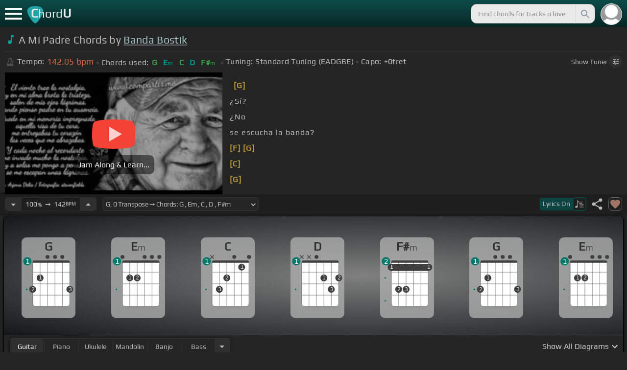

--- FILE ---
content_type: text/html; charset=utf-8
request_url: https://chordu.com/chords-tabs-banda-bostik-a-mi-padre-id_6_NhV3LHiso
body_size: 22289
content:
<!DOCTYPE html><html lang="en"><head><meta charSet="utf-8"/><meta http-equiv="Content-Type" content="text/html; charset=UTF-8"/><meta name="viewport" content="width=device-width, height=device-height, initial-scale=1.0, maximum-scale=1.0"/><meta name="theme-color" content="#093431"/><meta property="og:site_name" content="chordu.com"/><meta property="twitter:site" content="@chordu_com"/><meta property="twitter:twitter:creator" content="@chordu_com"/><title>A Mi Padre Chords by Banda Bostik - ChordU</title><meta name="description" content="In Key of G with capo 0. A Mi Padre Chords by Banda Bostik with easy &amp; interactive lesson. Alternative tunings for uke, keyboard, bass, guitar, bass, mandolin &amp; banjo."/><link rel="icon" href="/favicon.png"/><meta name="apple-mobile-web-app-capable" content="yes"/><meta name="apple-mobile-web-app-title" content="ChordU"/><meta name="apple-mobile-web-app-status-bar-style" content="default"/><link rel="apple-touch-icon" href="/favicon.png"/><meta name="msapplication-TileColor" content="#093431"/><meta name="msapplication-TileImage" content="/favicon.png"/><meta property="og:url" content="https://chordu.com/chords-tabs-banda-bostik-a-mi-padre-id_6_NhV3LHiso"/><meta property="og:type" content="website"/><meta property="og:title" content="A Mi Padre Chords by Banda Bostik - ChordU"/><meta property="og:description" content="In Key of G with capo 0. A Mi Padre Chords by Banda Bostik with easy &amp; interactive lesson. Alternative tunings for uke, keyboard, bass, guitar, bass, mandolin &amp; banjo."/><meta property="og:image" content="https://i.ytimg.com/vi/6_NhV3LHiso/mqdefault.jpg"/><meta name="twitter:card" content="summary_large_image"/><meta property="twitter:domain" content="https://chordu.com/chords-tabs-banda-bostik-a-mi-padre-id_6_NhV3LHiso"/><meta property="twitter:url" content="https://chordu.com/chords-tabs-banda-bostik-a-mi-padre-id_6_NhV3LHiso"/><meta name="twitter:title" content="A Mi Padre Chords by Banda Bostik - ChordU"/><meta name="twitter:description" content="In Key of G with capo 0. A Mi Padre Chords by Banda Bostik with easy &amp; interactive lesson. Alternative tunings for uke, keyboard, bass, guitar, bass, mandolin &amp; banjo."/><meta name="twitter:image" content="https://i.ytimg.com/vi/6_NhV3LHiso/mqdefault.jpg"/><link rel="canonical" href="https://chordu.com/chords-tabs-banda-bostik-a-mi-padre-id_6_NhV3LHiso"/><script type="application/ld+json">{"@context":"https://schema.org","@type":["MusicRecording","Article"],"byArtist":{"@context":"http://schema.org","@type":"MusicGroup","name":"Banda Bostik","url":"https://chordu.com/artist-chords-banda-bostik"},"name":"A Mi Padre","url":"https://chordu.com/chords-tabs-banda-bostik-a-mi-padre-id_6_NhV3LHiso","thumbnailUrl":"https://i.ytimg.com/vi/6_NhV3LHiso/mqdefault.jpg","datePublished":"2023-09-13T10:52:59Z","dateModified":"2024-12-05T23:59:59Z"}</script><script type="application/ld+json">{"@context":"http://schema.org","@type":"CreativeWork","name":"A Mi Padre Chords by Banda Bostik","url":"https://chordu.com/chords-tabs-banda-bostik-a-mi-padre-id_6_NhV3LHiso","description":"In Key of G with capo 0. A Mi Padre Chords by Banda Bostik with easy & interactive lesson. Alternative tunings for uke, keyboard, bass, guitar, bass, mandolin & banjo.","creator":{"@type":"Organization","name":"ChordU","url":"https://chordu.com"},"image":"https://i.ytimg.com/vi/6_NhV3LHiso/mqdefault.jpg","datePublished":"2023-09-13T10:52:59Z","dateModified":"2024-12-05T23:59:59Z"}</script><script type="application/ld+json">{"@context":"http://schema.org","@type":"BreadcrumbList","itemListElement":[{"@type":"ListItem","position":1,"name":"Banda Bostik","item":"https://chordu.com/artist-chords-banda-bostik"},{"@type":"ListItem","position":2,"name":"A Mi Padre Chords","item":"https://chordu.com/chords-tabs-banda-bostik-a-mi-padre-id_6_NhV3LHiso"}]}</script><link rel="preload" href="https://i.ytimg.com/vi/6_NhV3LHiso/mqdefault.jpg" as="image" fetchpriority="high"/><meta name="next-head-count" content="32"/><link rel="preload" href="/_next/static/css/bb85b42fdef46631.css" as="style"/><link rel="stylesheet" href="/_next/static/css/bb85b42fdef46631.css" data-n-g=""/><link rel="preload" href="/_next/static/css/85e3ab7d833875e0.css" as="style"/><link rel="stylesheet" href="/_next/static/css/85e3ab7d833875e0.css" data-n-p=""/><noscript data-n-css=""></noscript><script defer="" nomodule="" src="/_next/static/chunks/polyfills-42372ed130431b0a.js"></script><script src="/_next/static/chunks/webpack-2ea43c8c1e32d39a.js" defer=""></script><script src="/_next/static/chunks/framework-945b357d4a851f4b.js" defer=""></script><script src="/_next/static/chunks/main-f059dd6c54428248.js" defer=""></script><script src="/_next/static/chunks/pages/_app-831e203b510db58d.js" defer=""></script><script src="/_next/static/chunks/1664-194b31f059767b05.js" defer=""></script><script src="/_next/static/chunks/1890-9f446905dc6115e0.js" defer=""></script><script src="/_next/static/chunks/9273-fbe621f20a86148e.js" defer=""></script><script src="/_next/static/chunks/8626-57eddc29bc089e65.js" defer=""></script><script src="/_next/static/chunks/3344-6f13566531419a8b.js" defer=""></script><script src="/_next/static/chunks/4555-71085ff36c6875d0.js" defer=""></script><script src="/_next/static/chunks/pages/%5BtrackId%5D-192114e4adfe05e7.js" defer=""></script><script src="/_next/static/MwWLwjfrSqpSRMWZL77Xi/_buildManifest.js" defer=""></script><script src="/_next/static/MwWLwjfrSqpSRMWZL77Xi/_ssgManifest.js" defer=""></script><style id="__jsx-81765b9b93ef55a9">body{background:#252525}</style></head><body><div id="__next"><style>
    #nprogress .bar {
  background: #21a783 !important;
  z-index: 1300 !important;
  height: 2px !important;
} </style><nav class="style_top_navbar__6U54A false style_show_nav__7JDy9"><div id="menuLink" class="style_menu_link__rijxD  false"><span></span></div><div class="style_logolink__OuerD"><div class="style_title_area__cg4YO" style="background:url([data-uri]);background-size:40px 36px;background-repeat:no-repeat;background-position:-3px 12px"><div id="logo" class="style_logo__m8Py6" translate="no">C<span style="font-weight:normal;font-size:24px">hord</span>U</div></div></div><div class="style_search_container___yAgw"><div style="background-image:url(&#x27;[data-uri]&#x27;);background-position:center;background-repeat:no-repeat;background-size:cover" class="style_top_bar_user_img__B4CcG false"></div><div id="search_bar" class="style_navbar_search__LIBVk style_search_bar_animation__BmHKt"><input id="search_input" class="search-input-desktop-act style_search_input__UyVAf" type="text" name="q" autoComplete="off" placeholder="Find chords for tracks u love" value=""/><button aria-label="Search" title="Search" class="style_search_button__pDJum"><svg xmlns="http://www.w3.org/2000/svg" height="32" viewBox="0 0 24 24" width="32" fill="currentColor" style="font-size:32px;padding:4px;vertical-align:text-top;margin-left:3px;pointer-events:none"><path d="M0 0h24v24H0z" fill="none"></path><path d="M15.5 14h-.79l-.28-.27C15.41 12.59 16 11.11 16 9.5 16 5.91 13.09 3 9.5 3S3 5.91 3 9.5 5.91 16 9.5 16c1.61 0 3.09-.59 4.23-1.57l.27.28v.79l5 4.99L20.49 19l-4.99-5zm-6 0C7.01 14 5 11.99 5 9.5S7.01 5 9.5 5 14 7.01 14 9.5 11.99 14 9.5 14z"></path></svg></button></div></div></nav><main class="jsx-81765b9b93ef55a9"><article id="chords-page" class="jsx-81765b9b93ef55a9 style_main__QyiP4 false"><section id="chords-intro" class="style_chord_header__LCcAZ notranslate" translate="no"><header id="style_chord_tile__czZwO" style="pointer-events:none"><svg xmlns="http://www.w3.org/2000/svg" height="24" viewBox="0 0 24 24" width="24" fill="#019C91" style="vertical-align:sub;margin-right:4px"><path d="M0 0h24v24H0z" fill="none"></path><path d="M12 3v10.55c-.59-.34-1.27-.55-2-.55-2.21 0-4 1.79-4 4s1.79 4 4 4 4-1.79 4-4V7h4V3h-6z"></path></svg><h1>A Mi Padre Chords by <a style="pointer-events:auto" href="/artist-chords-banda-bostik">Banda Bostik</a></h1> </header><div class="style_track_bio_cont__XW_Lq"><div class="style_track_bio__qHvNb"><span style="width:20px"><svg width="15" height="17" style="vertical-align:-4px;margin:0 4px" viewBox="0 0 15 17" fill="none" xmlns="http://www.w3.org/2000/svg"><path d="M6.66667 0.122192L3.80833 0.888859L0.05 14.9389C0.025 15.0639 0 15.1972 0 15.3305C0 16.2555 0.741667 16.9972 1.66667 16.9972H11.6667C12.5917 16.9972 13.3333 16.2555 13.3333 15.3305C13.3333 15.1972 13.3083 15.0639 13.2833 14.9389L12.15 10.6805L10.8333 11.9972L11 12.8305H7.84167L10.2083 10.4639L9.03333 9.28886L5.49167 12.8305H2.33333L5.24167 1.99719H8.09167L9.30833 6.52219L10.6667 5.15553L9.525 0.888859L6.66667 0.122192ZM6.04167 2.83053V10.9555L7.29167 9.70553V2.83053H6.04167ZM13.1583 5.16386L10.8 7.52219L10.2083 6.93053L9.03333 8.11386L11.3833 10.4639L12.5667 9.28886L11.975 8.69719L14.3333 6.33886L13.1583 5.16386Z" fill="#4F4F4F"></path></svg></span><span class="style_show_only_992px__xC9kI" style="margin-left:5px">Tempo:</span><div class="style_title_bpm__LwBPP" style="margin-left:0"><span class="style_title_bpm__LwBPP">142.05<!-- --> bpm</span></div><span class="style_devider__NPKp8" style="margin-right:5px"></span><div class="style_chrd_snip__t1zUx" style="min-width:max-content"><span class="style_show_only_992px__xC9kI">Chords used:</span><p>G</p><p>Em</p><p>C</p><p>D</p><p>F#m</p></div><span class="style_devider__NPKp8" style="margin-left:5px"></span><div class="style_tunning_capo___A_Fw"><span class="style_show_only_992px__xC9kI">Tuning:</span><span style="margin-left:5px">Standard Tuning (EADGBE)</span><span class="style_devider__NPKp8" style="vertical-align:2px"></span><span class="style_show_only_992px__xC9kI" style="margin-right:5px">Capo:</span>+0<!-- -->fret</div></div><div class="style_toggle_tuner_sidebar__gdZVJ">Show<!-- --> Tuner<span class="style_toggle_tuner_sidebar_icon__NI_sY"><svg xmlns="http://www.w3.org/2000/svg" height="16" viewBox="0 0 24 24" width="16" fill="currentColor" style="filter:drop-shadow(1px 1px 2px #252525)"><path d="M0 0h24v24H0V0z" fill="none"></path><path d="M3 17v2h6v-2H3zM3 5v2h10V5H3zm10 16v-2h8v-2h-8v-2h-2v6h2zM7 9v2H3v2h4v2h2V9H7zm14 4v-2H11v2h10zm-6-4h2V7h4V5h-4V3h-2v6z"></path></svg></span></div></div></section><section class="jsx-81765b9b93ef55a9 style_content__7aZej style_full_screen_view__hjlth"><article id="track_content" class="jsx-81765b9b93ef55a9"><div class="jsx-81765b9b93ef55a9 style_yt_player_container__WsA1y style_yt_player_container_with_traditional__Eu3hj"><section id="chords-video-player" class="style_yt_player_container__VAjLw  style_yt_player_left__JUZaa undefined"><div id="yt_player_hourglass" style="width:100%;text-align:center;position:relative;height:100%"><div class="style_yt_overly__D0hl3"></div><img alt="BANDA BOSTIK - A MI PADRE chords" fetchpriority="high" width="444" height="250" decoding="async" data-nimg="1" class="style_yt_thumbnail__aRndR" style="color:transparent" src="https://i.ytimg.com/vi/6_NhV3LHiso/mqdefault.jpg"/><div id="style_hourglass_play_btn__0K0_L"><div class="style_play__TShPf"></div><span>Jam Along &amp; Learn...</span></div></div></section><div class="style_inline_lyrics_container__qCOSJ"><section class="style_traditinal_inline_cont__z3gHO" style="display:inline-block"><div id="allChords" class="style_lyricsContainer__Z0zAB style_gold__ItUuT style_line_height_100__7Xf9p style_lyricsContainer_single_line__dFHvA"><div id="ac1" class="current_block"></div> <b>[G]</b>                <br>   ¿Sí?          <br>             ¿No<br> se escucha la banda?<br>   <b>[F]</b>   <b>[G]</b>            <br>             <b>[C]</b>    <br>     <b>[G]</b>            <br>       con   <b>[C]</b>    <br></div></section></div></div><section id="playerInfoId" style="align-items:center" class="jsx-81765b9b93ef55a9 style_player_info_container__G8QZY"><div class="style_tempo_customizer_section__cHtbn style_in_player_info__FaUpL"><button class="style_minus_transpose__FFsDT" aria-label="Decrease Tempo" title="Decrease Tempo" style="border-top-left-radius:6px;border-bottom-left-radius:6px"><svg xmlns="http://www.w3.org/2000/svg" height="24" viewBox="0 0 24 24" width="24" fill="currentColor"><path d="M0 0h24v24H0z" fill="none"></path><path d="M7 10l5 5 5-5z"></path></svg></button><div class="style_tempo_customizer_inp__TikjX style_in_player_info__FaUpL"><span class="style_show_min_540__6kNNL">100<b>%</b>  ➙  </span>142<b>BPM</b></div><button class="style_plus_transpose__hSkXJ" aria-label="Increase Tempo" title="Increase Tempo" style="border-top-right-radius:6px;border-bottom-right-radius:6px"><svg xmlns="http://www.w3.org/2000/svg" height="24" viewBox="0 0 24 24" width="24" fill="currentColor"><path d="M0 0h24v24H0V0z" fill="none"></path><path d="M7 14l5-5 5 5H7z"></path></svg></button></div><div class="style_transpose_changer_cont__D0C87" aria-label="Select a key to transpose chords" title="Select a key to transpose chords"><select class="style_transpose_changer__SwYEk"><option value="-11" style="color:#d81b60;filter:contrast(1.75)">G#<!-- -->, <!-- -->-11<!-- --> Transpose ➙ Chords: <!-- -->G#<!-- --> <!-- -->, <!-- -->Fm<!-- --> <!-- -->, <!-- -->C#<!-- --> <!-- -->, <!-- -->D#<!-- --> <!-- -->, <!-- -->Gm<!-- --> </option><option value="-10" style="color:#ffee58;filter:contrast(1.75)">A<!-- -->, <!-- -->-10<!-- --> Transpose ➙ Chords: <!-- -->A<!-- --> <!-- -->, <!-- -->F#m<!-- --> <!-- -->, <!-- -->D<!-- --> <!-- -->, <!-- -->E<!-- --> <!-- -->, <!-- -->G#m<!-- --> </option><option value="-9" style="color:#a1887f;filter:contrast(1.75)">A#<!-- -->, <!-- -->-9<!-- --> Transpose ➙ Chords: <!-- -->A#<!-- --> <!-- -->, <!-- -->Gm<!-- --> <!-- -->, <!-- -->D#<!-- --> <!-- -->, <!-- -->F<!-- --> <!-- -->, <!-- -->Am<!-- --> </option><option value="-8" style="color:#4db6ac;filter:contrast(1.75)">B<!-- -->, <!-- -->-8<!-- --> Transpose ➙ Chords: <!-- -->B<!-- --> <!-- -->, <!-- -->G#m<!-- --> <!-- -->, <!-- -->E<!-- --> <!-- -->, <!-- -->F#<!-- --> <!-- -->, <!-- -->A#m<!-- --> </option><option value="-7" style="color:#1976d2;filter:contrast(1.75)">C<!-- -->, <!-- -->-7<!-- --> Transpose ➙ Chords: <!-- -->C<!-- --> <!-- -->, <!-- -->Am<!-- --> <!-- -->, <!-- -->F<!-- --> <!-- -->, <!-- -->G<!-- --> <!-- -->, <!-- -->Bm<!-- --> </option><option value="-6" style="color:#0d47a1;filter:contrast(1.75)">C#<!-- -->, <!-- -->-6<!-- --> Transpose ➙ Chords: <!-- -->C#<!-- --> <!-- -->, <!-- -->A#m<!-- --> <!-- -->, <!-- -->F#<!-- --> <!-- -->, <!-- -->G#<!-- --> <!-- -->, <!-- -->Cm<!-- --> </option><option value="-5" style="color:#ef6c00;filter:contrast(1.75)">D<!-- -->, <!-- -->-5<!-- --> Transpose ➙ Chords: <!-- -->D<!-- --> <!-- -->, <!-- -->Bm<!-- --> <!-- -->, <!-- -->G<!-- --> <!-- -->, <!-- -->A<!-- --> <!-- -->, <!-- -->C#m<!-- --> </option><option value="-4" style="color:#e65100;filter:contrast(1.75)">D#<!-- -->, <!-- -->-4<!-- --> Transpose ➙ Chords: <!-- -->D#<!-- --> <!-- -->, <!-- -->Cm<!-- --> <!-- -->, <!-- -->G#<!-- --> <!-- -->, <!-- -->A#<!-- --> <!-- -->, <!-- -->Dm<!-- --> </option><option value="-3" style="color:#fdd835;filter:contrast(1.75)">E<!-- -->, <!-- -->-3<!-- --> Transpose ➙ Chords: <!-- -->E<!-- --> <!-- -->, <!-- -->C#m<!-- --> <!-- -->, <!-- -->A<!-- --> <!-- -->, <!-- -->B<!-- --> <!-- -->, <!-- -->D#m<!-- --> </option><option value="-2" style="color:#26c6da;filter:contrast(1.75)">F<!-- -->, <!-- -->-2<!-- --> Transpose ➙ Chords: <!-- -->F<!-- --> <!-- -->, <!-- -->Dm<!-- --> <!-- -->, <!-- -->A#<!-- --> <!-- -->, <!-- -->C<!-- --> <!-- -->, <!-- -->Em<!-- --> </option><option value="-1" style="color:#4fc3f7;filter:contrast(1.75)">F#<!-- -->, <!-- -->-1<!-- --> Transpose ➙ Chords: <!-- -->F#<!-- --> <!-- -->, <!-- -->D#m<!-- --> <!-- -->, <!-- -->B<!-- --> <!-- -->, <!-- -->C#<!-- --> <!-- -->, <!-- -->Fm<!-- --> </option><option value="0" style="color:#e53935;filter:contrast(1.75)" selected="">G<!-- -->, <!-- -->0<!-- --> Transpose ➙ Chords: <!-- -->G<!-- --> <!-- -->, <!-- -->Em<!-- --> <!-- -->, <!-- -->C<!-- --> <!-- -->, <!-- -->D<!-- --> <!-- -->, <!-- -->F#m<!-- --> </option><option value="1" style="color:#d81b60;filter:contrast(1.75)">G#<!-- -->, <!-- -->+1<!-- --> Transpose ➙ Chords: <!-- -->G#<!-- --> <!-- -->, <!-- -->Fm<!-- --> <!-- -->, <!-- -->C#<!-- --> <!-- -->, <!-- -->D#<!-- --> <!-- -->, <!-- -->Gm<!-- --> </option><option value="2" style="color:#ffee58;filter:contrast(1.75)">A<!-- -->, <!-- -->+2<!-- --> Transpose ➙ Chords: <!-- -->A<!-- --> <!-- -->, <!-- -->F#m<!-- --> <!-- -->, <!-- -->D<!-- --> <!-- -->, <!-- -->E<!-- --> <!-- -->, <!-- -->G#m<!-- --> </option><option value="3" style="color:#a1887f;filter:contrast(1.75)">A#<!-- -->, <!-- -->+3<!-- --> Transpose ➙ Chords: <!-- -->A#<!-- --> <!-- -->, <!-- -->Gm<!-- --> <!-- -->, <!-- -->D#<!-- --> <!-- -->, <!-- -->F<!-- --> <!-- -->, <!-- -->Am<!-- --> </option><option value="4" style="color:#4db6ac;filter:contrast(1.75)">B<!-- -->, <!-- -->+4<!-- --> Transpose ➙ Chords: <!-- -->B<!-- --> <!-- -->, <!-- -->G#m<!-- --> <!-- -->, <!-- -->E<!-- --> <!-- -->, <!-- -->F#<!-- --> <!-- -->, <!-- -->A#m<!-- --> </option><option value="5" style="color:#1976d2;filter:contrast(1.75)">C<!-- -->, <!-- -->+5<!-- --> Transpose ➙ Chords: <!-- -->C<!-- --> <!-- -->, <!-- -->Am<!-- --> <!-- -->, <!-- -->F<!-- --> <!-- -->, <!-- -->G<!-- --> <!-- -->, <!-- -->Bm<!-- --> </option><option value="6" style="color:#0d47a1;filter:contrast(1.75)">C#<!-- -->, <!-- -->+6<!-- --> Transpose ➙ Chords: <!-- -->C#<!-- --> <!-- -->, <!-- -->A#m<!-- --> <!-- -->, <!-- -->F#<!-- --> <!-- -->, <!-- -->G#<!-- --> <!-- -->, <!-- -->Cm<!-- --> </option><option value="7" style="color:#ef6c00;filter:contrast(1.75)">D<!-- -->, <!-- -->+7<!-- --> Transpose ➙ Chords: <!-- -->D<!-- --> <!-- -->, <!-- -->Bm<!-- --> <!-- -->, <!-- -->G<!-- --> <!-- -->, <!-- -->A<!-- --> <!-- -->, <!-- -->C#m<!-- --> </option><option value="8" style="color:#e65100;filter:contrast(1.75)">D#<!-- -->, <!-- -->+8<!-- --> Transpose ➙ Chords: <!-- -->D#<!-- --> <!-- -->, <!-- -->Cm<!-- --> <!-- -->, <!-- -->G#<!-- --> <!-- -->, <!-- -->A#<!-- --> <!-- -->, <!-- -->Dm<!-- --> </option><option value="9" style="color:#fdd835;filter:contrast(1.75)">E<!-- -->, <!-- -->+9<!-- --> Transpose ➙ Chords: <!-- -->E<!-- --> <!-- -->, <!-- -->C#m<!-- --> <!-- -->, <!-- -->A<!-- --> <!-- -->, <!-- -->B<!-- --> <!-- -->, <!-- -->D#m<!-- --> </option><option value="10" style="color:#26c6da;filter:contrast(1.75)">F<!-- -->, <!-- -->+10<!-- --> Transpose ➙ Chords: <!-- -->F<!-- --> <!-- -->, <!-- -->Dm<!-- --> <!-- -->, <!-- -->A#<!-- --> <!-- -->, <!-- -->C<!-- --> <!-- -->, <!-- -->Em<!-- --> </option><option value="11" style="color:#4fc3f7;filter:contrast(1.75)">F#<!-- -->, <!-- -->+11<!-- --> Transpose ➙ Chords: <!-- -->F#<!-- --> <!-- -->, <!-- -->D#m<!-- --> <!-- -->, <!-- -->B<!-- --> <!-- -->, <!-- -->C#<!-- --> <!-- -->, <!-- -->Fm<!-- --> </option></select><svg xmlns="http://www.w3.org/2000/svg" height="20px" viewBox="0 0 24 24" width="20px" fill="currentColor" style="position:absolute;right:1px;bottom:3px;pointer-events:none" class="style_expandMore__vYq9U"><path d="M24 24H0V0h24v24z" fill="none" opacity=".87"></path><path d="M16.59 8.59L12 13.17 7.41 8.59 6 10l6 6 6-6-1.41-1.41z"></path></svg></div><div class="jsx-81765b9b93ef55a9 style_flex_info_bar__W1qDK"><button class="style_toggle_lyrics__0nC1M" style="background-color:#0B4440;text-align:left"><span class="style_show_min_380px__GO5c_">Lyrics <!-- -->On</span><div class="style_lyrics_switch__cGJWq style_active__JbWTV"><svg xmlns="http://www.w3.org/2000/svg" height="16" viewBox="0 0 17 16" width="17" style="border-color:#0b4440"><path d="M4.24307 0.841129C4.12915 0.97023 4.11397 1.44107 4.11397 6.00518V11.0174L3.87095 11.0933C3.73426 11.1389 3.0204 11.3211 2.29136 11.4958C1.10666 11.7844 0.93959 11.8451 0.719359 12.0654L0.46875 12.3084V13.4551C0.46875 14.336 0.499127 14.6626 0.582663 14.8296C0.70417 15.0651 1.04591 15.2853 1.28133 15.2853C1.36487 15.2853 2.1091 15.1106 2.93687 14.898C4.5924 14.4803 4.74429 14.4044 4.88098 13.9032C4.91895 13.7437 4.94933 13.0906 4.94933 12.4527C4.94173 11.8223 4.94933 9.24791 4.94933 6.74182L4.95692 2.1853L5.93657 3.20292C7.23518 4.5471 7.25797 4.58507 7.30353 6.15707C7.33391 7.27342 7.35669 7.41011 7.48579 7.50884C7.67565 7.64553 7.75918 7.64553 7.97182 7.49365C8.1313 7.38733 8.13889 7.32658 8.13889 6.2482C8.13889 4.99516 8.04017 4.50913 7.64527 3.894C7.46301 3.60542 6.62005 2.69411 5.01768 1.06136C4.63797 0.68165 4.44052 0.620897 4.24307 0.841129Z" fill="#BABBBB"></path><path d="M8.83756 3.56745C8.58695 3.61301 8.48063 3.93956 8.63251 4.16739L8.74643 4.34965H11.3588C13.8497 4.34965 13.9712 4.34205 14.1003 4.19776C14.275 4.00031 14.1991 3.68136 13.9409 3.59023C13.751 3.51429 9.20208 3.4991 8.83756 3.56745Z" fill="#BABBBB"></path><path d="M8.71605 6.04315C8.63252 6.10391 8.57936 6.2406 8.57936 6.36211C8.57936 6.7722 8.62492 6.77979 11.4044 6.77979C13.789 6.77979 13.9712 6.7722 14.0852 6.6431C14.2522 6.45324 14.2446 6.27858 14.0624 6.09631C13.9181 5.95202 13.8118 5.94443 11.3816 5.94443C9.39953 5.94443 8.82237 5.96721 8.71605 6.04315Z" fill="#BABBBB"></path><path d="M8.71605 8.4733C8.63251 8.53405 8.57936 8.67075 8.57936 8.79226C8.57936 9.21753 8.5262 9.20994 12.6195 9.20994C16.1812 9.20994 16.4014 9.20234 16.5153 9.07324C16.6824 8.88339 16.6748 8.70872 16.4925 8.52646C16.3482 8.38217 16.2419 8.37457 12.5967 8.37457C9.60457 8.37457 8.82237 8.39736 8.71605 8.4733Z" fill="#BABBBB"></path><path d="M8.71605 10.9034C8.63251 10.9642 8.57936 11.1009 8.57936 11.2224C8.57936 11.6477 8.5262 11.6401 12.6195 11.6401C16.1812 11.6401 16.4014 11.6325 16.5153 11.5034C16.69 11.3059 16.6748 11.0629 16.4773 10.9262C16.3254 10.8199 15.8318 10.8047 12.5815 10.8047C9.59698 10.8047 8.82237 10.8275 8.71605 10.9034Z" fill="#BABBBB"></path><path d="M8.71605 13.3336C8.63251 13.3943 8.57936 13.531 8.57936 13.6525C8.57936 14.0778 8.5262 14.0702 12.6195 14.0702C16.1812 14.0702 16.4014 14.0626 16.5153 13.9335C16.69 13.7361 16.6748 13.4931 16.4773 13.3564C16.3254 13.2501 15.8318 13.2349 12.5815 13.2349C9.59698 13.2349 8.82237 13.2576 8.71605 13.3336Z" fill="#BABBBB"></path></svg></div></button><div class="jsx-81765b9b93ef55a9 style_track_user_interaction__3Qg0H"><svg xmlns="http://www.w3.org/2000/svg" height="28" viewBox="0 0 24 24" width="28" fill="currentColor" title="Share this track" style="pointer-events:auto"><path d="M0 0h24v24H0z" fill="none"></path><path d="M18 16.08c-.76 0-1.44.3-1.96.77L8.91 12.7c.05-.23.09-.46.09-.7s-.04-.47-.09-.7l7.05-4.11c.54.5 1.25.81 2.04.81 1.66 0 3-1.34 3-3s-1.34-3-3-3-3 1.34-3 3c0 .24.04.47.09.7L8.04 9.81C7.5 9.31 6.79 9 6 9c-1.66 0-3 1.34-3 3s1.34 3 3 3c.79 0 1.5-.31 2.04-.81l7.12 4.16c-.05.21-.08.43-.08.65 0 1.61 1.31 2.92 2.92 2.92 1.61 0 2.92-1.31 2.92-2.92s-1.31-2.92-2.92-2.92z"></path></svg><svg xmlns="http://www.w3.org/2000/svg" height="28" viewBox="0 0 24 24" width="28" id="style_fav_ctrl__2D56i" title="Add to Loved Tracks" data-ytid="JGwWNGJdvx8" style="pointer-events:auto" fill="currentColor"><path d="M0 0h24v24H0z" fill="none"></path><path d="M12 21.35l-1.45-1.32C5.4 15.36 2 12.28 2 8.5 2 5.42 4.42 3 7.5 3c1.74 0 3.41.81 4.5 2.09C13.09 3.81 14.76 3 16.5 3 19.58 3 22 5.42 22 8.5c0 3.78-3.4 6.86-8.55 11.54L12 21.35z"></path></svg></div></div></section><section id="chords-diagrams" class="style_card_wrapper__8FPCW"><div class="style_cdiagconatiner_transition__ZK9WD style_cdiagconatiner_wrapper__Ra69O " id="style_cdiagconatiner_wrapper_ssr__lVdQE" style="transform:translateX(0px)"><div class="style_cdiag_conatiner__QLDcl" id="cdiagconatiner" translate="no"><div id="diag0" class="style_chord_diag__NUYGx " style="background-image:none;display:inline-block"><span>G</span><div class="style_chord_diag__NUYGx"><svg xmlns="http://www.w3.org/2000/svg" fill="none" viewBox="0 0 334 375"><path fill="#fff" d="M299 60H70v254c0 10 4 18 16 18h190c17 2 23-5 23-20V60Z"/><path fill="#BABBBB" d="M71 121v-3l2-1h223l2 1v3l-2 2H73l-2-2Zm0 69v2l2 2h223l2-2v-2l-2-2H73l-2 2Zm0 73v-2l2-2h223l2 2v2l-2 2H73l-2-2Z"/><path fill="#3F3F3F" fill-rule="evenodd" d="M84 47h202c12 0 12 6 12 12H70c0-9 0-12 14-12Z" clip-rule="evenodd"/><path stroke="#3F3F3F" stroke-width="1.9" d="M115 331H84c-8 0-14-6-14-14V59m45 272h46m-46 0V59m46 272h46m-46 0V59m46 272h46m-46 0V59m46 272h31c8 0 14-6 14-14V59m-45 272V59M70 59c0-9 0-12 14-12h202c12 0 12 6 12 12M70 59h45m183 0h-45m0 0h-46m0 0h-46m-46 0h46"/><circle cx="69" cy="226" r="21.3" fill="#3F3F3F"/><text xml:space="preserve" fill="#EBEBEB" font-size="34"><tspan x="60.5" y="237">2</tspan></text><circle cx="115" cy="155" r="21.3" fill="#3F3F3F"/><text xml:space="preserve" fill="#EBEBEB" font-size="34"><tspan x="106.5" y="166">1</tspan></text><circle cx="299" cy="226" r="21.3" fill="#3F3F3F"/><text xml:space="preserve" fill="#EBEBEB" font-size="34"><tspan x="290.5" y="237">3</tspan></text><circle id="fp3" cx="31.9828" cy="226.504" r="5" fill="#00796B"/><g fill="#3F3F3F"><ellipse cx="161.2" cy="24.3" rx="12.3" ry="11.8"/></g><g fill="#3F3F3F"><ellipse cx="207.3" cy="24.3" rx="12.3" ry="11.8"/></g><g fill="#3F3F3F"><ellipse cx="252.4" cy="24.3" rx="12.3" ry="11.8"/></g><circle cx="36" cy="51.5" r="26" fill="#00796B"/><text xml:space="preserve" fill="#fff" font-size="41.6"><tspan x="24" y="66">1</tspan></text></svg></div></div><div id="diag1" class="style_chord_diag__NUYGx " style="background-image:none;display:inline-block"><span>Em</span><div class="style_chord_diag__NUYGx"><svg xmlns="http://www.w3.org/2000/svg" fill="none" viewBox="0 0 334 375"><path fill="#fff" d="M299 60H70v254c0 10 4 18 16 18h190c17 2 23-5 23-20V60Z"/><path fill="#BABBBB" d="M71 121v-3l2-1h223l2 1v3l-2 2H73l-2-2Zm0 69v2l2 2h223l2-2v-2l-2-2H73l-2 2Zm0 73v-2l2-2h223l2 2v2l-2 2H73l-2-2Z"/><path fill="#3F3F3F" fill-rule="evenodd" d="M84 47h202c12 0 12 6 12 12H70c0-9 0-12 14-12Z" clip-rule="evenodd"/><path stroke="#3F3F3F" stroke-width="1.9" d="M115 331H84c-8 0-14-6-14-14V59m45 272h46m-46 0V59m46 272h46m-46 0V59m46 272h46m-46 0V59m46 272h31c8 0 14-6 14-14V59m-45 272V59M70 59c0-9 0-12 14-12h202c12 0 12 6 12 12M70 59h45m183 0h-45m0 0h-46m0 0h-46m-46 0h46"/><circle cx="115" cy="155" r="21.3" fill="#3F3F3F"/><text xml:space="preserve" fill="#EBEBEB" font-size="34"><tspan x="106.5" y="166">1</tspan></text><circle cx="161" cy="155" r="21.3" fill="#3F3F3F"/><text xml:space="preserve" fill="#EBEBEB" font-size="34"><tspan x="152.5" y="166">2</tspan></text><circle id="fp3" cx="31.9828" cy="226.504" r="5" fill="#00796B"/><g fill="#3F3F3F"><ellipse cx="70" cy="24.3" rx="12.3" ry="11.8"/></g><g fill="#3F3F3F"><ellipse cx="207.3" cy="24.3" rx="12.3" ry="11.8"/></g><g fill="#3F3F3F"><ellipse cx="252.4" cy="24.3" rx="12.3" ry="11.8"/></g><g fill="#3F3F3F"><ellipse cx="298.5" cy="24.3" rx="12.3" ry="11.8"/></g><circle cx="36" cy="51.5" r="26" fill="#00796B"/><text xml:space="preserve" fill="#fff" font-size="41.6"><tspan x="24" y="66">1</tspan></text></svg></div></div><div id="diag2" class="style_chord_diag__NUYGx " style="background-image:none;display:inline-block"><span>C</span><div class="style_chord_diag__NUYGx"><svg xmlns="http://www.w3.org/2000/svg" fill="none" viewBox="0 0 334 375"><path fill="#fff" d="M299 60H70v254c0 10 4 18 16 18h190c17 2 23-5 23-20V60Z"/><path fill="#BABBBB" d="M71 121v-3l2-1h223l2 1v3l-2 2H73l-2-2Zm0 69v2l2 2h223l2-2v-2l-2-2H73l-2 2Zm0 73v-2l2-2h223l2 2v2l-2 2H73l-2-2Z"/><path fill="#3F3F3F" fill-rule="evenodd" d="M84 47h202c12 0 12 6 12 12H70c0-9 0-12 14-12Z" clip-rule="evenodd"/><path stroke="#3F3F3F" stroke-width="1.9" d="M115 331H84c-8 0-14-6-14-14V59m45 272h46m-46 0V59m46 272h46m-46 0V59m46 272h46m-46 0V59m46 272h31c8 0 14-6 14-14V59m-45 272V59M70 59c0-9 0-12 14-12h202c12 0 12 6 12 12M70 59h45m183 0h-45m0 0h-46m0 0h-46m-46 0h46"/><circle cx="115" cy="226" r="21.3" fill="#3F3F3F"/><text xml:space="preserve" fill="#EBEBEB" font-size="34"><tspan x="106.5" y="237">3</tspan></text><circle cx="161" cy="155" r="21.3" fill="#3F3F3F"/><text xml:space="preserve" fill="#EBEBEB" font-size="34"><tspan x="152.5" y="166">2</tspan></text><circle cx="253" cy="88" r="21.3" fill="#3F3F3F"/><text xml:space="preserve" fill="#EBEBEB" font-size="34"><tspan x="244.5" y="99">1</tspan></text><circle id="fp3" cx="31.9828" cy="226.504" r="5" fill="#00796B"/><g fill="#3F3F3F"><path d="M82 13a2 2 0 0 0-2 0 2 2 0 0 0-1 0l-9 9-9-9a2 2 0 0 0-1-1 2 2 0 0 0-2 1 2 2 0 0 0 0 1 2 2 0 0 0 0 2l9 8-9 9a2 2 0 0 0 0 1 2 2 0 0 0 0 2 2 2 0 0 0 2 0 2 2 0 0 0 1 0l9-9 9 9a2 2 0 0 0 1 0 2 2 0 0 0 2 0 2 2 0 0 0 0-2 2 2 0 0 0 0-1l-9-9 9-8v-3Z"/></g><g fill="#3F3F3F"><ellipse cx="207.3" cy="24.3" rx="12.3" ry="11.8"/></g><g fill="#3F3F3F"><ellipse cx="298.5" cy="24.3" rx="12.3" ry="11.8"/></g><circle cx="36" cy="51.5" r="26" fill="#00796B"/><text xml:space="preserve" fill="#fff" font-size="41.6"><tspan x="24" y="66">1</tspan></text></svg></div></div><div id="diag3" class="style_chord_diag__NUYGx " style="background-image:none;display:inline-block"><span>D</span><div class="style_chord_diag__NUYGx"><svg xmlns="http://www.w3.org/2000/svg" fill="none" viewBox="0 0 334 375"><path fill="#fff" d="M299 60H70v254c0 10 4 18 16 18h190c17 2 23-5 23-20V60Z"/><path fill="#BABBBB" d="M71 121v-3l2-1h223l2 1v3l-2 2H73l-2-2Zm0 69v2l2 2h223l2-2v-2l-2-2H73l-2 2Zm0 73v-2l2-2h223l2 2v2l-2 2H73l-2-2Z"/><path fill="#3F3F3F" fill-rule="evenodd" d="M84 47h202c12 0 12 6 12 12H70c0-9 0-12 14-12Z" clip-rule="evenodd"/><path stroke="#3F3F3F" stroke-width="1.9" d="M115 331H84c-8 0-14-6-14-14V59m45 272h46m-46 0V59m46 272h46m-46 0V59m46 272h46m-46 0V59m46 272h31c8 0 14-6 14-14V59m-45 272V59M70 59c0-9 0-12 14-12h202c12 0 12 6 12 12M70 59h45m183 0h-45m0 0h-46m0 0h-46m-46 0h46"/><circle cx="207" cy="155" r="21.3" fill="#3F3F3F"/><text xml:space="preserve" fill="#EBEBEB" font-size="34"><tspan x="198.5" y="166">1</tspan></text><circle cx="253" cy="226" r="21.3" fill="#3F3F3F"/><text xml:space="preserve" fill="#EBEBEB" font-size="34"><tspan x="244.5" y="237">3</tspan></text><circle cx="299" cy="155" r="21.3" fill="#3F3F3F"/><text xml:space="preserve" fill="#EBEBEB" font-size="34"><tspan x="290.5" y="166">2</tspan></text><circle id="fp3" cx="31.9828" cy="226.504" r="5" fill="#00796B"/><g fill="#3F3F3F"><path d="M82 13a2 2 0 0 0-2 0 2 2 0 0 0-1 0l-9 9-9-9a2 2 0 0 0-1-1 2 2 0 0 0-2 1 2 2 0 0 0 0 1 2 2 0 0 0 0 2l9 8-9 9a2 2 0 0 0 0 1 2 2 0 0 0 0 2 2 2 0 0 0 2 0 2 2 0 0 0 1 0l9-9 9 9a2 2 0 0 0 1 0 2 2 0 0 0 2 0 2 2 0 0 0 0-2 2 2 0 0 0 0-1l-9-9 9-8v-3Z"/></g><g fill="#3F3F3F"><path d="M127 13a2 2 0 0 0-1 0 2 2 0 0 0-2 0l-9 9-9-9a2 2 0 0 0-1-1 2 2 0 0 0-2 1 2 2 0 0 0 0 1 2 2 0 0 0 0 2l9 8-9 9a2 2 0 0 0 0 1 2 2 0 0 0 0 2 2 2 0 0 0 2 0 2 2 0 0 0 1 0l9-9 9 9a2 2 0 0 0 2 0 2 2 0 0 0 1 0 2 2 0 0 0 0-2 2 2 0 0 0 0-1l-9-9 9-8v-3Z"/></g><g fill="#3F3F3F"><ellipse cx="161.2" cy="24.3" rx="12.3" ry="11.8"/></g><circle cx="36" cy="51.5" r="26" fill="#00796B"/><text xml:space="preserve" fill="#fff" font-size="41.6"><tspan x="24" y="66">1</tspan></text></svg></div></div><div id="diag4" class="style_chord_diag__NUYGx " style="background-image:none;display:inline-block"><span>F#m</span><div class="style_chord_diag__NUYGx"><svg xmlns="http://www.w3.org/2000/svg" fill="none" viewBox="0 0 334 375"><path fill="#fff" d="M299 60H70v254c0 10 4 18 16 18h190c17 2 23-5 23-20V60Z"/><path fill="#BABBBB" d="M71 121v-3l2-1h223l2 1v3l-2 2H73l-2-2Zm0 69v2l2 2h223l2-2v-2l-2-2H73l-2 2Zm0 73v-2l2-2h223l2 2v2l-2 2H73l-2-2Z"/><path fill="#3F3F3F" fill-rule="evenodd" d="M84 47h202c12 0 12 6 12 12H70c0-9 0-12 14-12Z" clip-rule="evenodd"/><path stroke="#3F3F3F" stroke-width="1.9" d="M115 331H84c-8 0-14-6-14-14V59m45 272h46m-46 0V59m46 272h46m-46 0V59m46 272h46m-46 0V59m46 272h31c8 0 14-6 14-14V59m-45 272V59M70 59c0-9 0-12 14-12h202c12 0 12 6 12 12M70 59h45m183 0h-45m0 0h-46m0 0h-46m-46 0h46"/><circle cx="69" cy="88" r="21.3" fill="#3F3F3F"/><text xml:space="preserve" fill="#EBEBEB" font-size="34"><tspan x="60.5" y="99">1</tspan></text><circle cx="115" cy="226" r="21.3" fill="#3F3F3F"/><text xml:space="preserve" fill="#EBEBEB" font-size="34"><tspan x="106.5" y="237">2</tspan></text><circle cx="161" cy="226" r="21.3" fill="#3F3F3F"/><text xml:space="preserve" fill="#EBEBEB" font-size="34"><tspan x="152.5" y="237">3</tspan></text><circle cx="207" cy="88" r="21.3" fill="#3F3F3F"/><text xml:space="preserve" fill="#EBEBEB" font-size="34"><tspan x="198.5" y="99">1</tspan></text><circle cx="253" cy="88" r="21.3" fill="#3F3F3F"/><text xml:space="preserve" fill="#EBEBEB" font-size="34"><tspan x="244.5" y="99">1</tspan></text><circle cx="299" cy="88" r="21.3" fill="#3F3F3F"/><text xml:space="preserve" fill="#EBEBEB" font-size="34"><tspan x="290.5" y="99">1</tspan></text><circle id="fp2" cx="31.9828" cy="154.504" r="5" fill="#00796B"/><circle id="fp4" cx="31.9828" cy="297.504" r="5" fill="#00796B"/><rect width="276" height="44" x="47" y="67" fill="#3F3F3F" rx="21.3"/><text xml:space="preserve" fill="#EBEBEB" font-size="34"><tspan x="60.5" y="99">1</tspan></text><text xml:space="preserve" fill="#EBEBEB" font-size="34"><tspan x="290.5" y="99">1</tspan></text><circle cx="36" cy="51.5" r="26" fill="#00796B"/><text xml:space="preserve" fill="#fff" font-size="41.6"><tspan x="24" y="66">2</tspan></text></svg></div></div><div id="diag5" class="style_chord_diag__NUYGx " style="background-image:none;display:inline-block"><span>G</span><div class="style_chord_diag__NUYGx"><svg xmlns="http://www.w3.org/2000/svg" fill="none" viewBox="0 0 334 375"><path fill="#fff" d="M299 60H70v254c0 10 4 18 16 18h190c17 2 23-5 23-20V60Z"/><path fill="#BABBBB" d="M71 121v-3l2-1h223l2 1v3l-2 2H73l-2-2Zm0 69v2l2 2h223l2-2v-2l-2-2H73l-2 2Zm0 73v-2l2-2h223l2 2v2l-2 2H73l-2-2Z"/><path fill="#3F3F3F" fill-rule="evenodd" d="M84 47h202c12 0 12 6 12 12H70c0-9 0-12 14-12Z" clip-rule="evenodd"/><path stroke="#3F3F3F" stroke-width="1.9" d="M115 331H84c-8 0-14-6-14-14V59m45 272h46m-46 0V59m46 272h46m-46 0V59m46 272h46m-46 0V59m46 272h31c8 0 14-6 14-14V59m-45 272V59M70 59c0-9 0-12 14-12h202c12 0 12 6 12 12M70 59h45m183 0h-45m0 0h-46m0 0h-46m-46 0h46"/><circle cx="69" cy="226" r="21.3" fill="#3F3F3F"/><text xml:space="preserve" fill="#EBEBEB" font-size="34"><tspan x="60.5" y="237">2</tspan></text><circle cx="115" cy="155" r="21.3" fill="#3F3F3F"/><text xml:space="preserve" fill="#EBEBEB" font-size="34"><tspan x="106.5" y="166">1</tspan></text><circle cx="299" cy="226" r="21.3" fill="#3F3F3F"/><text xml:space="preserve" fill="#EBEBEB" font-size="34"><tspan x="290.5" y="237">3</tspan></text><circle id="fp3" cx="31.9828" cy="226.504" r="5" fill="#00796B"/><g fill="#3F3F3F"><ellipse cx="161.2" cy="24.3" rx="12.3" ry="11.8"/></g><g fill="#3F3F3F"><ellipse cx="207.3" cy="24.3" rx="12.3" ry="11.8"/></g><g fill="#3F3F3F"><ellipse cx="252.4" cy="24.3" rx="12.3" ry="11.8"/></g><circle cx="36" cy="51.5" r="26" fill="#00796B"/><text xml:space="preserve" fill="#fff" font-size="41.6"><tspan x="24" y="66">1</tspan></text></svg></div></div><div id="diag6" class="style_chord_diag__NUYGx " style="background-image:none;display:inline-block"><span>Em</span><div class="style_chord_diag__NUYGx"><svg xmlns="http://www.w3.org/2000/svg" fill="none" viewBox="0 0 334 375"><path fill="#fff" d="M299 60H70v254c0 10 4 18 16 18h190c17 2 23-5 23-20V60Z"/><path fill="#BABBBB" d="M71 121v-3l2-1h223l2 1v3l-2 2H73l-2-2Zm0 69v2l2 2h223l2-2v-2l-2-2H73l-2 2Zm0 73v-2l2-2h223l2 2v2l-2 2H73l-2-2Z"/><path fill="#3F3F3F" fill-rule="evenodd" d="M84 47h202c12 0 12 6 12 12H70c0-9 0-12 14-12Z" clip-rule="evenodd"/><path stroke="#3F3F3F" stroke-width="1.9" d="M115 331H84c-8 0-14-6-14-14V59m45 272h46m-46 0V59m46 272h46m-46 0V59m46 272h46m-46 0V59m46 272h31c8 0 14-6 14-14V59m-45 272V59M70 59c0-9 0-12 14-12h202c12 0 12 6 12 12M70 59h45m183 0h-45m0 0h-46m0 0h-46m-46 0h46"/><circle cx="115" cy="155" r="21.3" fill="#3F3F3F"/><text xml:space="preserve" fill="#EBEBEB" font-size="34"><tspan x="106.5" y="166">1</tspan></text><circle cx="161" cy="155" r="21.3" fill="#3F3F3F"/><text xml:space="preserve" fill="#EBEBEB" font-size="34"><tspan x="152.5" y="166">2</tspan></text><circle id="fp3" cx="31.9828" cy="226.504" r="5" fill="#00796B"/><g fill="#3F3F3F"><ellipse cx="70" cy="24.3" rx="12.3" ry="11.8"/></g><g fill="#3F3F3F"><ellipse cx="207.3" cy="24.3" rx="12.3" ry="11.8"/></g><g fill="#3F3F3F"><ellipse cx="252.4" cy="24.3" rx="12.3" ry="11.8"/></g><g fill="#3F3F3F"><ellipse cx="298.5" cy="24.3" rx="12.3" ry="11.8"/></g><circle cx="36" cy="51.5" r="26" fill="#00796B"/><text xml:space="preserve" fill="#fff" font-size="41.6"><tspan x="24" y="66">1</tspan></text></svg></div></div><div id="diag7" class="style_chord_diag__NUYGx " style="background-image:none;display:inline-block"><span>C</span><div class="style_chord_diag__NUYGx"><svg xmlns="http://www.w3.org/2000/svg" fill="none" viewBox="0 0 334 375"><path fill="#fff" d="M299 60H70v254c0 10 4 18 16 18h190c17 2 23-5 23-20V60Z"/><path fill="#BABBBB" d="M71 121v-3l2-1h223l2 1v3l-2 2H73l-2-2Zm0 69v2l2 2h223l2-2v-2l-2-2H73l-2 2Zm0 73v-2l2-2h223l2 2v2l-2 2H73l-2-2Z"/><path fill="#3F3F3F" fill-rule="evenodd" d="M84 47h202c12 0 12 6 12 12H70c0-9 0-12 14-12Z" clip-rule="evenodd"/><path stroke="#3F3F3F" stroke-width="1.9" d="M115 331H84c-8 0-14-6-14-14V59m45 272h46m-46 0V59m46 272h46m-46 0V59m46 272h46m-46 0V59m46 272h31c8 0 14-6 14-14V59m-45 272V59M70 59c0-9 0-12 14-12h202c12 0 12 6 12 12M70 59h45m183 0h-45m0 0h-46m0 0h-46m-46 0h46"/><circle cx="115" cy="226" r="21.3" fill="#3F3F3F"/><text xml:space="preserve" fill="#EBEBEB" font-size="34"><tspan x="106.5" y="237">3</tspan></text><circle cx="161" cy="155" r="21.3" fill="#3F3F3F"/><text xml:space="preserve" fill="#EBEBEB" font-size="34"><tspan x="152.5" y="166">2</tspan></text><circle cx="253" cy="88" r="21.3" fill="#3F3F3F"/><text xml:space="preserve" fill="#EBEBEB" font-size="34"><tspan x="244.5" y="99">1</tspan></text><circle id="fp3" cx="31.9828" cy="226.504" r="5" fill="#00796B"/><g fill="#3F3F3F"><path d="M82 13a2 2 0 0 0-2 0 2 2 0 0 0-1 0l-9 9-9-9a2 2 0 0 0-1-1 2 2 0 0 0-2 1 2 2 0 0 0 0 1 2 2 0 0 0 0 2l9 8-9 9a2 2 0 0 0 0 1 2 2 0 0 0 0 2 2 2 0 0 0 2 0 2 2 0 0 0 1 0l9-9 9 9a2 2 0 0 0 1 0 2 2 0 0 0 2 0 2 2 0 0 0 0-2 2 2 0 0 0 0-1l-9-9 9-8v-3Z"/></g><g fill="#3F3F3F"><ellipse cx="207.3" cy="24.3" rx="12.3" ry="11.8"/></g><g fill="#3F3F3F"><ellipse cx="298.5" cy="24.3" rx="12.3" ry="11.8"/></g><circle cx="36" cy="51.5" r="26" fill="#00796B"/><text xml:space="preserve" fill="#fff" font-size="41.6"><tspan x="24" y="66">1</tspan></text></svg></div></div></div></div><div class="style_instrument_changer__r8eP5 "><div class="undefined style_select_instr_switch__vSND7"><button class="style_instr_item__rhHEN style_inst_active__2xcDS" style="text-transform:capitalize">guitar </button><span class="style_devider__yjNYc"></span><button class="style_instr_item__rhHEN " style="text-transform:capitalize">piano </button><span class="style_devider__yjNYc"></span><button class="style_instr_item__rhHEN " style="text-transform:capitalize">ukulele </button><span class="style_devider__yjNYc"></span><button class="style_instr_item__rhHEN " style="text-transform:capitalize">mandolin </button><span class="style_devider__yjNYc"></span><button class="style_instr_item__rhHEN " style="text-transform:capitalize">banjo </button><span class="style_devider__yjNYc"></span><button class="style_instr_item__rhHEN " style="text-transform:capitalize">bass </button><button class="style_instr_dropdown__W7vD6" aria-label="Choose Instrument"><span id="instr_dropdown"><svg xmlns="http://www.w3.org/2000/svg" height="24" viewBox="0 0 24 24" width="24" fill="currentColor" class="style_instr_dropdown_svg__b9ri9" style="pointer-events:none"><path d="M0 0h24v24H0z" fill="none"></path><path d="M7 10l5 5 5-5z"></path></svg></span></button></div></div><div id="expand_diags" class="style_expand_diags__c9sdT " translate="no"><svg xmlns="http://www.w3.org/2000/svg" height="24" viewBox="0 0 24 24" width="24" fill="currentColor" style="float:right"><path d="M24 24H0V0h24v24z" fill="none" opacity=".87"></path><path d="M16.59 8.59L12 13.17 7.41 8.59 6 10l6 6 6-6-1.41-1.41z"></path></svg> <span><span class="style_hide_text__tqMrR">Show</span> All Diagrams</span></div></section><div class="style_under_version_btn_ads__UUfe0  ads_ad_background__zuArg"><div id="div-gpt-ad-2986337-1"></div></div><section id="chords-versions" class="style_chords_notes_options_sel__aQ_bT"><div class="style_chords_notes_changer__A3EKs"><div id="style_chords_btn__Xsmq7" class="style_option_btn__gICnF style_active__0b8C4"><span>Chords</span></div><div id="style_notes_btn__BcIai" class="style_option_btn__gICnF false"><span>Notes</span><span class="style_bita_span__gYfvw">Beta</span></div></div><div class="style_vs_btn_cont__NSydT"></div><p class="style_traditional_heading__tLEP6">To learn Banda Bostik - <b>A Mi Padre chords</b>, begin by getting comfortable with these <b>sequence: G, F#m, Em, G, Em, D, Em, G and D</b>. Ease into the song by practicing at <b>71 BPM</b> before reaching the track's full tempo of <b>142 BPM</b>. Configure the capo to your vocal range and chord preference, remembering the <b>key of G Major</b>.</p></section><div class="style_l_u_cnt__FY4bB  style_lower_upper_section__RpiAh style_navbar_show__xx1zi style_show_lyrics__ykU9W" translate="no"><div class="style_upper_section__lvV23 chords-menu  style_show_lyrics__ykU9W"><div class="style_inline_btn__Qrx94" style="margin-left:0"> <span class="style_hide_state__nqBXV" style="pointer-events:none">Download<!-- --> </span>PDF</div><div class="style_inline_btn__Qrx94"> <span class="style_hide_state__nqBXV">Download </span>Midi</div><div class="style_inline_btn__Qrx94" id="style_edit_this_version__Y4cEJ" style="pointer-events:none"> <!-- -->Edit<span class="style_hide_state__nqBXV"> This Version</span></div></div><div class="style_lower_section__xi0q0 chords-menu undefined undefined style_show_lyrics__ykU9W"><div id="style_lyrics_hint_btn__FnWD0" class="style_inline_btn__Qrx94 "><div><span id="lyrics-state">Hide</span> <!-- -->Lyrics<span class="style_sticky_hint__yka_e"> Hint</span></div></div></div></div><section id="lyrics-chords-sheet" class="style_all_chords_wrap__8tuNp style_traditional_style__Lzr10" translate="no"><div id="allChords" class="style_lyricsContainer__Z0zAB style_gold__ItUuT style_line_height_100__7Xf9p "><div id="ac1" class="current_block"></div> <b>[G]</b> _  _  _  _  _  _  _  _ <br> _  _  _  _  _  _  _  _ <br> _  _  _  _  _  _  _  _ <br> _  _  _  _  _  _  _  _ <br> _  _  _  _  _  _  _  _ <br> _  _  _  _  _  _  _  _ <br> _  _  _  _  _  _  _  _ <br> _  _  _  _  _  _  _  _ <br> _  ¿Sí? _  _  _  _  _ <br> _  _  _  _  _  _  _  _ <br> _  _  _  _  _  _  _  _ <br> _  _  _  _  _  _  _  _ <br> _  _  _  _  _  _  _  _ <br> _  _  _  _  _  _  ¿No<br> se escucha la banda?<br> _  _  _  Caja<br> _  _  _  _  _  _  _  _ <br> _  <b>[F]</b> _  <b>[G]</b> _  _  _  _  _  _ <br> _  _  _  _  _  _  _  _ <br> _  _  _  _  _  _  <b>[C]</b> _  _ <br> _  _  <b>[G]</b> _  _  _  _  _  _ <br> _  _  _  con _  <b>[C]</b> _  _ <br> herramienta <b>[G]</b> de _  cajitero _  _ <br> _  _  Gato tallado <b>[C]</b> en madera <b>[G]</b> cuando era obrero _  _ <br> Una _  <b>[Am]</b> casa que sin <b>[C]</b> su brisa <b>[Bm]</b> está _  vacía _ <br> Ese _  <b>[C]</b> lugar _  <b>[Bm]</b> me recuerda tanto <b>[Am]</b> a mi padre _  _  _ <br> _  _  _  _  _  <b>[C]</b> Cuando <b>[D]</b> él _  <b>[G]</b> _  _  _  vivía _ <br> Lo hicieron sacada <b>[C]</b> a ploto <b>[G]</b> sin picardía<br> _  Todo _  _  _  _  llentaba <b>[C]</b> un poco la _  <b>[G]</b> _  melancolía<br> _  Y _  _  <b>[Am]</b> moría como muere <b>[C]</b> el sol en claro <b>[Bm]</b> del _  _  _  horizonte<br> Y día <b>[C]</b> tras día, <b>[Bm]</b> noche a noche<br> _  <b>[Am]</b> _  _  _  _  _  _ <br> _  _  _  _  <b>[G]</b> _  <b>[C]</b> Él lo <b>[D]</b> _  _  <b>[G]</b> _  _  sabía _  _ <br> Donde <b>[D]</b> quiera que estés, donde tu alma llevo <b>[Em]</b> el Señor _  _  _ <br> _  <b>[D]</b> La _  morirá dentro de mí, siempre <b>[Em]</b> _  _  estará _  _ <br> <b>[G]</b> _  En la sangre <b>[F#m]</b> dentro de _  <b>[Em]</b> mi corazón _  _  _ <br> _  _  <b>[G]</b> _  Recuerdo para <b>[F#m]</b> mi, es una _  <b>[Em]</b> _  bendición _  _  _ <br> _  _  <b>[D]</b> _  _  _  _  _  _ <br> _  _  <b>[Em]</b> _  _  _  _  _  _ <br> _  _  <b>[D]</b> _  _  _  _  _  _ <br> _  _  <b>[Em]</b> _  _  _  _  _  _ <br> _  _  <b>[G]</b> _  _  _  _  <b>[F#m]</b> _  _ <br> La <b>[Em]</b> _  _  _  _  _  _ <br> <b>[D]</b> _  _  <b>[G]</b> _  _  _  _  <b>[F#m]</b> _  _ <br> _  _  <b>[Em]</b> _  _  _  _  _  _ <br> _  _  <b>[D]</b> _  _  _  _  _  _ <br> _  _  <b>[G]</b> orden del Señor<br> Se fue _  <b>[C]</b> curdeando <b>[G]</b> hasta sobre el pie<br> Hab˙ _  _  _  _  más que alcohol en <b>[C]</b> la sangre, lo fue _  <b>[G]</b> _  consumiendo<br> _  Esos _  _  <b>[Am]</b> ojos <b>[C]</b> perdían el brillo de <b>[D]</b> dar a _  vida _ <br> Era la <b>[C]</b> veinte, _  _  <b>[Bm]</b> _ <br> terminaba ya su <b>[Am]</b> jornada, _  _  _  _  _  _  _  _  <b>[C]</b> era la <b>[D]</b> _  _  <b>[G]</b> _  _  partida. _  _ <br> _  _  Nuestro marcado <b>[C]</b> ya la joya <b>[G]</b> del tiempo, _  _  _  _  se me ha dado la _  <b>[C]</b> soledad, se va _  <b>[G]</b> _  consumiendo. _  _  _ <br> _  <b>[Am]</b> Era un viejo de <b>[C]</b> carácter fuerte y <b>[Bm]</b> sin un lamento, _  _  _  se <b>[C]</b> marchó,<br> _  _  <b>[D]</b> parecía que quería <b>[Am]</b> acabar _  _  _  _ <br> _  _  _  _  <b>[C]</b> con el _ <br> <b>[D]</b> _  _  <b>[G]</b> _  sufrimiento. _  _  _ <br> _  <b>[D]</b> Era la palabra más sincera que <b>[Em]</b> _  conocí, _  _  _ <br> _  _  <b>[D]</b> pero hoy yo sois de mis mejores <b>[Em]</b> _  amigos. _  _  _ <br> _  _  <b>[G]</b> Me cuidaba y <b>[F#m]</b> me llamaba, _  _  <b>[Em]</b> _  agradecido, _  <b>[G]</b> _  _ <br> <b>[Em]</b> _  _  <b>[G]</b> me esforzaba <b>[F#m]</b> por el panel, <b>[Em]</b> en _  _  <b>[Bm]</b> abrigo. _ <br> <b>[Em]</b> _  <b>[D]</b> De millones viste tu atención y gran <b>[Em]</b> _  _  cariño, <b>[G]</b> _  _ <br> _  <b>[D]</b> y de _  adolescente pensé que eras mi <b>[Em]</b> virtud. _  _  _  _ <br> Y <b>[G]</b> ahora te lo pienso <b>[F#m]</b> tan en ti _  <b>[Em]</b> como un Dios, _  _  _  _  <b>[G]</b> como un tarde <b>[F#]</b> sin padre.<br> _  <b>[Em]</b> _  _  _  _  _  _ <br> _  _  Viejo, _  _  _  _  _  _  _  _  _  _  _  _ <br> _  viejo, _  <b>[C]</b> tú siempre _  _  <b>[D]</b> estarás _  <b>[G]</b> _  _ <br> conmigo.<br> _  _  _  _  <b>[D]</b> _  _  _  _  _  _  _  <b>[Em]</b> _  _  _  _ <br> _  _  _  _  _  <b>[D]</b> _  _  _ <br> _  _  _  _  _  <b>[Em]</b> _  _  _ <br> _  _  _  _  _  <b>[G]</b> _  _  _ <br> _  <b>[F#m]</b> _  _  _  <b>[Em]</b> _  _  _  _ <br> _  <b>[Bm]</b> _  <b>[Em]</b> _  _  _  <b>[G]</b> _  _  _ <br> _  <b>[F#m]</b> _  _  _  <b>[Em]</b> _  _  _  _ <br> _  _  _  _  _  <b>[D]</b> _  _  _ <br> _  _  _  _  _  <b>[Em]</b> _  _  _ <br> _  _  _  _  <b>[D]</b> _  _  _  _ <br> _  _  _  _  <b>[Em]</b> _  _  _  _ <br> _  _  _  _  <b>[G]</b> _  _  _  _ <br> <b>[F#m]</b> _  _  _  _  <b>[Em]</b> _  _  _  _ <br> _  _  _  _  <b>[G]</b> _  _  _  _ <br> <b>[F#m]</b> _  _  _  _  <b>[Em]</b> _  _  _  _ <br> _  _  _  _  <b>[D]</b> _  _  _  _ <br> _  _  _  _  <b>[A]</b> _  _  <b>[G]</b> _  _ <br> _  _  _  _  _  _  _  <b>[N]</b> _ <br></div></section></article></section></article><article id="song-facts" class="style_facts_sec__vFra1"><h2><img loading="lazy" width="27" height="26" decoding="async" data-nimg="1" style="color:transparent;vertical-align:sub;margin-right:5px" src="/images/bulb.svg"/>Facts about this song</h2><p>This song is part of Hipotecados album.</p></article><article id="similar-tracks" style="clear:both;width:100%"> <div class="style_header__f_i3L"><h2 style="font-size:20px;color:#c6c6c6"><svg xmlns="http://www.w3.org/2000/svg" height="24" viewBox="0 0 24 24" width="24" fill="#607D8B" style="vertical-align:sub;margin-right:4px;font-size:24px"><path d="M0 0h24v24H0z" fill="none"></path><path d="M12 2C6.48 2 2 6.48 2 12s4.48 10 10 10 10-4.48 10-10S17.52 2 12 2zm0 14.5c-2.49 0-4.5-2.01-4.5-4.5S9.51 7.5 12 7.5s4.5 2.01 4.5 4.5-2.01 4.5-4.5 4.5zm0-5.5c-.55 0-1 .45-1 1s.45 1 1 1 1-.45 1-1-.45-1-1-1z"></path></svg>You may also like to play</h2></div><section id="similar-tracks-list"><div class="style_track__I_xun style_tracks__Fa_tJ "><a class="style_timg__PoFV_" style="display:block;cursor:pointer" href="/chords-tabs-banda-bostik-a-mi-padre--id_GaTCB0U2YmU"><div><img alt="BANDA BOSTIK ))*A MI PADRE*((" loading="lazy" width="160" height="90" decoding="async" data-nimg="1" class="style_thumbnail__ZJGcp" style="color:transparent" src="https://i.ytimg.com/vi/GaTCB0U2YmU/mqdefault.jpg"/></div><span class="style_tdur__K3YBO">6:04</span></a><div style="display:flex;flex:1;border-bottom:1px solid;border-color:#313131"><a style="flex:1;cursor:pointer" href="/chords-tabs-banda-bostik-a-mi-padre--id_GaTCB0U2YmU"><div class="style_tinfo___Fxdb" style="width:auto"><span class="style_tname__by_uD style_link__9GN5t" style="color:#d4d4d4">BANDA BOSTIK ))*A MI PADRE*((</span><div class="style_chrd_action__lFf3J"><span class="style_chrd_snip__qsmX6"><span class="style_hide_430__yywcv" style="float:left">Chords:</span><p>G</p><p>D</p><p>C</p><p>Em</p><p>E</p><p>F#m</p><p>Bm</p></span></div></div></a><div class="style_remove_fev__MN9HY" style="display:none"></div></div></div><div class="style_track__I_xun style_tracks__Fa_tJ "><a class="style_timg__PoFV_" style="display:block;cursor:pointer" href="/chords-tabs-todas-estas-lagrimas-charly-montana-id_o07Ttj7zFAk"><div><img alt="TODAS ESTAS LAGRIMAS - CHARLY MONTANA" loading="lazy" width="160" height="90" decoding="async" data-nimg="1" class="style_thumbnail__ZJGcp" style="color:transparent" src="https://i.ytimg.com/vi/o07Ttj7zFAk/mqdefault.jpg"/></div><span class="style_tdur__K3YBO">5:51</span></a><div style="display:flex;flex:1;border-bottom:1px solid;border-color:#313131"><a style="flex:1;cursor:pointer" href="/chords-tabs-todas-estas-lagrimas-charly-montana-id_o07Ttj7zFAk"><div class="style_tinfo___Fxdb" style="width:auto"><span class="style_tname__by_uD style_link__9GN5t" style="color:#d4d4d4">TODAS ESTAS LAGRIMAS - CHARLY MONTANA</span><div class="style_chrd_action__lFf3J"><span class="style_chrd_snip__qsmX6"><span class="style_hide_430__yywcv" style="float:left">Chords:</span><p>G</p><p>D</p><p>C</p><p>Am</p><p>Bm</p><p>Em</p></span></div></div></a><div class="style_remove_fev__MN9HY" style="display:none"></div></div></div><div class="style_track__I_xun style_tracks__Fa_tJ "><a class="style_timg__PoFV_" style="display:block;cursor:pointer" href="/chords-tabs-conoces-a-este-grupo-de-rock--id_BYI-EkzY4IM"><div><img alt="Conoces a este grupo de rock?" loading="lazy" width="160" height="90" decoding="async" data-nimg="1" class="style_thumbnail__ZJGcp" style="color:transparent" src="https://i.ytimg.com/vi/BYI-EkzY4IM/mqdefault.jpg"/></div><span class="style_tdur__K3YBO">7:33</span></a><div style="display:flex;flex:1;border-bottom:1px solid;border-color:#313131"><a style="flex:1;cursor:pointer" href="/chords-tabs-conoces-a-este-grupo-de-rock--id_BYI-EkzY4IM"><div class="style_tinfo___Fxdb" style="width:auto"><span class="style_tname__by_uD style_link__9GN5t" style="color:#d4d4d4">Conoces a este grupo de rock?</span><div class="style_chrd_action__lFf3J"><span class="style_chrd_snip__qsmX6"><span class="style_hide_430__yywcv" style="float:left">Chords:</span><p>E</p><p>A</p><p>D</p><p>B</p><p>C</p><p>Am</p></span></div></div></a><div class="style_remove_fev__MN9HY" style="display:none"></div></div></div><div class="style_track__I_xun style_tracks__Fa_tJ "><a class="style_timg__PoFV_" style="display:block;cursor:pointer" href="/chords-tabs-banda-bostik-reflexiones-id_QuOLZyKv9e8"><div><img alt="banda bostik reflexiones" loading="lazy" width="160" height="90" decoding="async" data-nimg="1" class="style_thumbnail__ZJGcp" style="color:transparent" src="https://i.ytimg.com/vi/QuOLZyKv9e8/mqdefault.jpg"/></div><span class="style_tdur__K3YBO">5:47</span></a><div style="display:flex;flex:1;border-bottom:1px solid;border-color:#313131"><a style="flex:1;cursor:pointer" href="/chords-tabs-banda-bostik-reflexiones-id_QuOLZyKv9e8"><div class="style_tinfo___Fxdb" style="width:auto"><span class="style_tname__by_uD style_link__9GN5t" style="color:#d4d4d4">banda bostik reflexiones</span><div class="style_chrd_action__lFf3J"><span class="style_chrd_snip__qsmX6"><span class="style_hide_430__yywcv" style="float:left">Chords:</span><p>C</p><p>F</p><p>Bb</p><p>Dm</p><p>A</p><p>D</p></span></div></div></a><div class="style_remove_fev__MN9HY" style="display:none"></div></div></div><div class="style_track__I_xun style_tracks__Fa_tJ "><a class="style_timg__PoFV_" style="display:block;cursor:pointer" href="/chords-tabs-el-rolas-el-viejo-id_V0jw6LKfcyg"><div><img alt="EL ROLAS - EL VIEJO" loading="lazy" width="160" height="90" decoding="async" data-nimg="1" class="style_thumbnail__ZJGcp" style="color:transparent" src="https://i.ytimg.com/vi/V0jw6LKfcyg/mqdefault.jpg"/></div><span class="style_tdur__K3YBO">5:15</span></a><div style="display:flex;flex:1;border-bottom:1px solid;border-color:#313131"><a style="flex:1;cursor:pointer" href="/chords-tabs-el-rolas-el-viejo-id_V0jw6LKfcyg"><div class="style_tinfo___Fxdb" style="width:auto"><span class="style_tname__by_uD style_link__9GN5t" style="color:#d4d4d4">EL ROLAS - EL VIEJO</span><div class="style_chrd_action__lFf3J"><span class="style_chrd_snip__qsmX6"><span class="style_hide_430__yywcv" style="float:left">Chords:</span><p>C</p><p>G</p><p>D</p><p>Em</p><p>Bm</p><p>B</p><p>A</p></span></div></div></a><div class="style_remove_fev__MN9HY" style="display:none"></div></div></div><div class="style_track__I_xun style_tracks__Fa_tJ "><a class="style_timg__PoFV_" style="display:block;cursor:pointer" href="/chords-tabs-viajero-banda-bostik--id_qD0vE0_kwNQ"><div><img alt="VIAJERO  BANDA BOSTIK." loading="lazy" width="160" height="90" decoding="async" data-nimg="1" class="style_thumbnail__ZJGcp" style="color:transparent" src="https://i.ytimg.com/vi/qD0vE0_kwNQ/mqdefault.jpg"/></div><span class="style_tdur__K3YBO">4:12</span></a><div style="display:flex;flex:1;border-bottom:1px solid;border-color:#313131"><a style="flex:1;cursor:pointer" href="/chords-tabs-viajero-banda-bostik--id_qD0vE0_kwNQ"><div class="style_tinfo___Fxdb" style="width:auto"><span class="style_tname__by_uD style_link__9GN5t" style="color:#d4d4d4">VIAJERO  BANDA BOSTIK.</span><div class="style_chrd_action__lFf3J"><span class="style_chrd_snip__qsmX6"><span class="style_hide_430__yywcv" style="float:left">Chords:</span><p>Gb</p><p>Abm</p><p>E</p><p>B</p><p>Eb</p><p>Db</p><p>Ebm</p></span></div></div></a><div class="style_remove_fev__MN9HY" style="display:none"></div></div></div><div class="style_track__I_xun style_tracks__Fa_tJ "><a class="style_timg__PoFV_" style="display:block;cursor:pointer" href="/chords-tabs-banda-bostik-jesus-de-nazareth-audio-oficial--id_3UM_gvrnHU4"><div><img alt="Banda Bostik - Jesus de Nazareth (Audio Oficial)" loading="lazy" width="160" height="90" decoding="async" data-nimg="1" class="style_thumbnail__ZJGcp" style="color:transparent" src="https://i.ytimg.com/vi/3UM_gvrnHU4/mqdefault.jpg"/></div><span class="style_tdur__K3YBO">6:08</span></a><div style="display:flex;flex:1;border-bottom:1px solid;border-color:#313131"><a style="flex:1;cursor:pointer" href="/chords-tabs-banda-bostik-jesus-de-nazareth-audio-oficial--id_3UM_gvrnHU4"><div class="style_tinfo___Fxdb" style="width:auto"><span class="style_tname__by_uD style_link__9GN5t" style="color:#d4d4d4">Banda Bostik - Jesus de Nazareth (Audio Oficial)</span><div class="style_chrd_action__lFf3J"><span class="style_chrd_snip__qsmX6"><span class="style_hide_430__yywcv" style="float:left">Chords:</span><p>Em</p><p>Am</p><p>C</p><p>A</p><p>D</p><p>G</p><p>E</p></span></div></div></a><div class="style_remove_fev__MN9HY" style="display:none"></div></div></div><div class="style_track__I_xun style_tracks__Fa_tJ "><a class="style_timg__PoFV_" style="display:block;cursor:pointer" href="/chords-tabs-reflexiones-banda-bostik-wmv-id_s5Fuc5Z_y9o"><div><img alt="REFLEXIONES BANDA BOSTIK.wmv" loading="lazy" width="160" height="90" decoding="async" data-nimg="1" class="style_thumbnail__ZJGcp" style="color:transparent" src="https://i.ytimg.com/vi/s5Fuc5Z_y9o/mqdefault.jpg"/></div><span class="style_tdur__K3YBO">5:50</span></a><div style="display:flex;flex:1;border-bottom:1px solid;border-color:#313131"><a style="flex:1;cursor:pointer" href="/chords-tabs-reflexiones-banda-bostik-wmv-id_s5Fuc5Z_y9o"><div class="style_tinfo___Fxdb" style="width:auto"><span class="style_tname__by_uD style_link__9GN5t" style="color:#d4d4d4">REFLEXIONES BANDA BOSTIK.wmv</span><div class="style_chrd_action__lFf3J"><span class="style_chrd_snip__qsmX6"><span class="style_hide_430__yywcv" style="float:left">Chords:</span><p>C</p><p>F</p><p>Bb</p><p>Dm</p><p>Am</p><p>D</p><p>A</p></span></div></div></a><div class="style_remove_fev__MN9HY" style="display:none"></div></div></div><div class="style_track__I_xun style_tracks__Fa_tJ "><a class="style_timg__PoFV_" style="display:block;cursor:pointer" href="/chords-tabs-sam-sam-pobre-ni%C3%91o-id_vKWPvJ2L3IU"><div><img alt="SAM SAM, POBRE NIÑO" loading="lazy" width="160" height="90" decoding="async" data-nimg="1" class="style_thumbnail__ZJGcp" style="color:transparent" src="https://i.ytimg.com/vi/vKWPvJ2L3IU/mqdefault.jpg"/></div><span class="style_tdur__K3YBO">5:38</span></a><div style="display:flex;flex:1;border-bottom:1px solid;border-color:#313131"><a style="flex:1;cursor:pointer" href="/chords-tabs-sam-sam-pobre-ni%C3%91o-id_vKWPvJ2L3IU"><div class="style_tinfo___Fxdb" style="width:auto"><span class="style_tname__by_uD style_link__9GN5t" style="color:#d4d4d4">SAM SAM, POBRE NIÑO</span><div class="style_chrd_action__lFf3J"><span class="style_chrd_snip__qsmX6"><span class="style_hide_430__yywcv" style="float:left">Chords:</span><p>C</p><p>G</p><p>D</p><p>Bm</p><p>Am</p><p>Em</p><p>Cm</p></span></div></div></a><div class="style_remove_fev__MN9HY" style="display:none"></div></div></div><div class="style_track__I_xun style_tracks__Fa_tJ "><a class="style_timg__PoFV_" style="display:block;cursor:pointer" href="/chords-tabs-banda-bostik-dejala-ser-id_58SFDw_voAM"><div><img alt="Banda Bostik- Dejala Ser" loading="lazy" width="160" height="90" decoding="async" data-nimg="1" class="style_thumbnail__ZJGcp" style="color:transparent" src="https://i.ytimg.com/vi/58SFDw_voAM/mqdefault.jpg"/></div><span class="style_tdur__K3YBO">4:18</span></a><div style="display:flex;flex:1;border-bottom:1px solid;border-color:#313131"><a style="flex:1;cursor:pointer" href="/chords-tabs-banda-bostik-dejala-ser-id_58SFDw_voAM"><div class="style_tinfo___Fxdb" style="width:auto"><span class="style_tname__by_uD style_link__9GN5t" style="color:#d4d4d4">Banda Bostik- Dejala Ser</span><div class="style_chrd_action__lFf3J"><span class="style_chrd_snip__qsmX6"><span class="style_hide_430__yywcv" style="float:left">Chords:</span><p>C</p><p>F</p><p>Bb</p><p>Dm</p><p>Gb</p><p>Gm</p><p>Am</p></span></div></div></a><div class="style_remove_fev__MN9HY" style="display:none"></div></div></div><div class="style_track__I_xun style_tracks__Fa_tJ "><a class="style_timg__PoFV_" style="display:block;cursor:pointer" href="/chords-tabs-banda-bostik-la-llorona-id_XKzFdrRUmoU"><div><img alt="BANDA BOSTIK - LA LLORONA" loading="lazy" width="160" height="90" decoding="async" data-nimg="1" class="style_thumbnail__ZJGcp" style="color:transparent" src="https://i.ytimg.com/vi/XKzFdrRUmoU/mqdefault.jpg"/></div><span class="style_tdur__K3YBO">6:00</span></a><div style="display:flex;flex:1;border-bottom:1px solid;border-color:#313131"><a style="flex:1;cursor:pointer" href="/chords-tabs-banda-bostik-la-llorona-id_XKzFdrRUmoU"><div class="style_tinfo___Fxdb" style="width:auto"><span class="style_tname__by_uD style_link__9GN5t" style="color:#d4d4d4">BANDA BOSTIK - LA LLORONA</span><div class="style_chrd_action__lFf3J"><span class="style_chrd_snip__qsmX6"><span class="style_hide_430__yywcv" style="float:left">Chords:</span><p>Cm</p><p>Gm</p><p>D</p><p>C</p><p>Bb</p><p>A</p><p>G</p></span></div></div></a><div class="style_remove_fev__MN9HY" style="display:none"></div></div></div><div class="style_track__I_xun style_tracks__Fa_tJ "><a class="style_timg__PoFV_" style="display:block;cursor:pointer" href="/chords-tabs-banda-bostik-el-adios-de-un-alcoholico-id_2eADnZFQNlk"><div><img alt="BANDA BOSTIK EL ADIOS DE UN ALCOHOLICO" loading="lazy" width="160" height="90" decoding="async" data-nimg="1" class="style_thumbnail__ZJGcp" style="color:transparent" src="https://i.ytimg.com/vi/2eADnZFQNlk/mqdefault.jpg"/></div><span class="style_tdur__K3YBO">4:59</span></a><div style="display:flex;flex:1;border-bottom:1px solid;border-color:#313131"><a style="flex:1;cursor:pointer" href="/chords-tabs-banda-bostik-el-adios-de-un-alcoholico-id_2eADnZFQNlk"><div class="style_tinfo___Fxdb" style="width:auto"><span class="style_tname__by_uD style_link__9GN5t" style="color:#d4d4d4">BANDA BOSTIK EL ADIOS DE UN ALCOHOLICO</span><div class="style_chrd_action__lFf3J"><span class="style_chrd_snip__qsmX6"><span class="style_hide_430__yywcv" style="float:left">Chords:</span><p>D</p><p>G</p><p>C</p><p>Bm</p><p>Em</p><p>E</p><p>B</p></span></div></div></a><div class="style_remove_fev__MN9HY" style="display:none"></div></div></div><div class="style_track__I_xun style_tracks__Fa_tJ "><a class="style_timg__PoFV_" style="display:block;cursor:pointer" href="/chords-tabs-banda-bostik-asi-esta-bien-id_jQ5VlUlkIfk"><div><img alt="banda bostik asi esta bien" loading="lazy" width="160" height="90" decoding="async" data-nimg="1" class="style_thumbnail__ZJGcp" style="color:transparent" src="https://i.ytimg.com/vi/jQ5VlUlkIfk/mqdefault.jpg"/></div><span class="style_tdur__K3YBO">5:26</span></a><div style="display:flex;flex:1;border-bottom:1px solid;border-color:#313131"><a style="flex:1;cursor:pointer" href="/chords-tabs-banda-bostik-asi-esta-bien-id_jQ5VlUlkIfk"><div class="style_tinfo___Fxdb" style="width:auto"><span class="style_tname__by_uD style_link__9GN5t" style="color:#d4d4d4">banda bostik asi esta bien</span><div class="style_chrd_action__lFf3J"><span class="style_chrd_snip__qsmX6"><span class="style_hide_430__yywcv" style="float:left">Chords:</span><p>G</p><p>Em</p><p>C</p><p>D</p><p>Bm</p><p>E</p><p>Gm</p></span></div></div></a><div class="style_remove_fev__MN9HY" style="display:none"></div></div></div><div class="style_track__I_xun style_tracks__Fa_tJ "><a class="style_timg__PoFV_" style="display:block;cursor:pointer" href="/chords-tabs-falsa-sociedad-id_ZdlF4pYh61I"><div><img alt="falsa sociedad" loading="lazy" width="160" height="90" decoding="async" data-nimg="1" class="style_thumbnail__ZJGcp" style="color:transparent" src="https://i.ytimg.com/vi/ZdlF4pYh61I/mqdefault.jpg"/></div><span class="style_tdur__K3YBO">4:29</span></a><div style="display:flex;flex:1;border-bottom:1px solid;border-color:#313131"><a style="flex:1;cursor:pointer" href="/chords-tabs-falsa-sociedad-id_ZdlF4pYh61I"><div class="style_tinfo___Fxdb" style="width:auto"><span class="style_tname__by_uD style_link__9GN5t" style="color:#d4d4d4">falsa sociedad</span><div class="style_chrd_action__lFf3J"><span class="style_chrd_snip__qsmX6"><span class="style_hide_430__yywcv" style="float:left">Chords:</span><p>Eb</p><p>Db</p><p>Ab</p><p>Bb</p><p>Bbm</p><p>Abm</p><p>B</p></span></div></div></a><div class="style_remove_fev__MN9HY" style="display:none"></div></div></div><div class="style_track__I_xun style_tracks__Fa_tJ "><a class="style_timg__PoFV_" style="display:block;cursor:pointer" href="/chords-tabs-liran-roll-maria-metro-san-lazaro-11mar13-www-rockxmexico-com-id_2xD2oz9nJFY"><div><img alt="Liran Roll - Maria @ Metro San Lazaro 11mar13 www.rockxmexico.com" loading="lazy" width="160" height="90" decoding="async" data-nimg="1" class="style_thumbnail__ZJGcp" style="color:transparent" src="https://i.ytimg.com/vi/2xD2oz9nJFY/mqdefault.jpg"/></div><span class="style_tdur__K3YBO">6:39</span></a><div style="display:flex;flex:1;border-bottom:1px solid;border-color:#313131"><a style="flex:1;cursor:pointer" href="/chords-tabs-liran-roll-maria-metro-san-lazaro-11mar13-www-rockxmexico-com-id_2xD2oz9nJFY"><div class="style_tinfo___Fxdb" style="width:auto"><span class="style_tname__by_uD style_link__9GN5t" style="color:#d4d4d4">Liran Roll - Maria @ Metro San Lazaro 11mar13 www.rockxmexico.com</span><div class="style_chrd_action__lFf3J"><span class="style_chrd_snip__qsmX6"><span class="style_hide_430__yywcv" style="float:left">Chords:</span><p>D</p><p>A</p><p>G</p><p>B</p><p>Bm</p><p>Dm</p><p>E</p></span></div></div></a><div class="style_remove_fev__MN9HY" style="display:none"></div></div></div><div class="style_track__I_xun style_tracks__Fa_tJ "><a class="style_timg__PoFV_" style="display:block;cursor:pointer" href="/chords-tabs-rod-levario-para-mi-carnal-id_Hbgt04NWan4"><div><img alt="ROD LEVARIO - PARA MI CARNAL" loading="lazy" width="160" height="90" decoding="async" data-nimg="1" class="style_thumbnail__ZJGcp" style="color:transparent" src="https://i.ytimg.com/vi/Hbgt04NWan4/mqdefault.jpg"/></div><span class="style_tdur__K3YBO">4:07</span></a><div style="display:flex;flex:1;border-bottom:1px solid;border-color:#313131"><a style="flex:1;cursor:pointer" href="/chords-tabs-rod-levario-para-mi-carnal-id_Hbgt04NWan4"><div class="style_tinfo___Fxdb" style="width:auto"><span class="style_tname__by_uD style_link__9GN5t" style="color:#d4d4d4">ROD LEVARIO - PARA MI CARNAL</span><div class="style_chrd_action__lFf3J"><span class="style_chrd_snip__qsmX6"><span class="style_hide_430__yywcv" style="float:left">Chords:</span><p>G</p><p>D</p><p>C</p><p>Am</p><p>Bm</p><p>Em</p></span></div></div></a><div class="style_remove_fev__MN9HY" style="display:none"></div></div></div><div class="style_track__I_xun style_tracks__Fa_tJ "><a class="style_timg__PoFV_" style="display:block;cursor:pointer" href="/chords-tabs-lo-de-ella-y-yo-tatuaje-vivo--id_9cN-HVGEtJs"><div><img alt="lo de  ella y yo&#x27;&#x27;TATUAJE VIVO&#x27;&#x27;" loading="lazy" width="160" height="90" decoding="async" data-nimg="1" class="style_thumbnail__ZJGcp" style="color:transparent" src="https://i.ytimg.com/vi/9cN-HVGEtJs/mqdefault.jpg"/></div><span class="style_tdur__K3YBO">3:50</span></a><div style="display:flex;flex:1;border-bottom:1px solid;border-color:#313131"><a style="flex:1;cursor:pointer" href="/chords-tabs-lo-de-ella-y-yo-tatuaje-vivo--id_9cN-HVGEtJs"><div class="style_tinfo___Fxdb" style="width:auto"><span class="style_tname__by_uD style_link__9GN5t" style="color:#d4d4d4">lo de  ella y yo&#x27;&#x27;TATUAJE VIVO&#x27;&#x27;</span><div class="style_chrd_action__lFf3J"><span class="style_chrd_snip__qsmX6"><span class="style_hide_430__yywcv" style="float:left">Chords:</span><p>D</p><p>C</p><p>G</p><p>Em</p><p>Bm</p><p>E</p><p>A</p></span></div></div></a><div class="style_remove_fev__MN9HY" style="display:none"></div></div></div><div class="style_track__I_xun style_tracks__Fa_tJ "><a class="style_timg__PoFV_" style="display:block;cursor:pointer" href="/chords-tabs-maria-sabina-el-tri-id_iq0aHEO2QrA"><div><img alt="MARIA SABINA-EL TRI" loading="lazy" width="160" height="90" decoding="async" data-nimg="1" class="style_thumbnail__ZJGcp" style="color:transparent" src="https://i.ytimg.com/vi/iq0aHEO2QrA/mqdefault.jpg"/></div><span class="style_tdur__K3YBO">5:12</span></a><div style="display:flex;flex:1;border-bottom:1px solid;border-color:#313131"><a style="flex:1;cursor:pointer" href="/chords-tabs-maria-sabina-el-tri-id_iq0aHEO2QrA"><div class="style_tinfo___Fxdb" style="width:auto"><span class="style_tname__by_uD style_link__9GN5t" style="color:#d4d4d4">MARIA SABINA-EL TRI</span><div class="style_chrd_action__lFf3J"><span class="style_chrd_snip__qsmX6"><span class="style_hide_430__yywcv" style="float:left">Chords:</span><p>C#m</p><p>F#m</p><p>A</p><p>G#m</p><p>G#</p><p>C</p><p>C#</p></span></div></div></a><div class="style_remove_fev__MN9HY" style="display:none"></div></div></div><div class="style_track__I_xun style_tracks__Fa_tJ "><a class="style_timg__PoFV_" style="display:block;cursor:pointer" href="/chords-tabs-haragan-yo-pensaba-que--id_pZDBCku8Yxs"><div><img alt="haragan &quot;yo pensaba que&quot;" loading="lazy" width="160" height="90" decoding="async" data-nimg="1" class="style_thumbnail__ZJGcp" style="color:transparent" src="https://i.ytimg.com/vi/pZDBCku8Yxs/mqdefault.jpg"/></div><span class="style_tdur__K3YBO">5:18</span></a><div style="display:flex;flex:1;border-bottom:1px solid;border-color:#313131"><a style="flex:1;cursor:pointer" href="/chords-tabs-haragan-yo-pensaba-que--id_pZDBCku8Yxs"><div class="style_tinfo___Fxdb" style="width:auto"><span class="style_tname__by_uD style_link__9GN5t" style="color:#d4d4d4">haragan &quot;yo pensaba que&quot;</span><div class="style_chrd_action__lFf3J"><span class="style_chrd_snip__qsmX6"><span class="style_hide_430__yywcv" style="float:left">Chords:</span><p>A</p><p>D</p><p>E</p><p>Bm</p><p>F#m</p><p>C#m</p><p>F#</p></span></div></div></a><div class="style_remove_fev__MN9HY" style="display:none"></div></div></div><div class="style_track__I_xun style_tracks__Fa_tJ "><a class="style_timg__PoFV_" style="display:block;cursor:pointer" href="/chords-tabs-tatuaje-vivo-flores-de-muerto-id_T_FN8ntDlY4"><div><img alt="TATUAJE VIVO-Flores de muerto" loading="lazy" width="160" height="90" decoding="async" data-nimg="1" class="style_thumbnail__ZJGcp" style="color:transparent" src="https://i.ytimg.com/vi/T_FN8ntDlY4/mqdefault.jpg"/></div><span class="style_tdur__K3YBO">3:48</span></a><div style="display:flex;flex:1;border-bottom:1px solid;border-color:#313131"><a style="flex:1;cursor:pointer" href="/chords-tabs-tatuaje-vivo-flores-de-muerto-id_T_FN8ntDlY4"><div class="style_tinfo___Fxdb" style="width:auto"><span class="style_tname__by_uD style_link__9GN5t" style="color:#d4d4d4">TATUAJE VIVO-Flores de muerto</span><div class="style_chrd_action__lFf3J"><span class="style_chrd_snip__qsmX6"><span class="style_hide_430__yywcv" style="float:left">Chords:</span><p>G</p><p>D</p><p>C</p><p>Am</p><p>A</p><p>Cm</p><p>B</p></span></div></div></a><div class="style_remove_fev__MN9HY" style="display:none"></div></div></div><div class="style_track__I_xun style_tracks__Fa_tJ "><a class="style_timg__PoFV_" style="display:block;cursor:pointer" href="/chords-tabs-banda-bostik-abran-esa-puerta-id_pbG2GsaLydk"><div><img alt="BANDA BOSTIK*ABRAN ESA PUERTA" loading="lazy" width="160" height="90" decoding="async" data-nimg="1" class="style_thumbnail__ZJGcp" style="color:transparent" src="https://i.ytimg.com/vi/pbG2GsaLydk/mqdefault.jpg"/></div><span class="style_tdur__K3YBO">5:12</span></a><div style="display:flex;flex:1;border-bottom:1px solid;border-color:#313131"><a style="flex:1;cursor:pointer" href="/chords-tabs-banda-bostik-abran-esa-puerta-id_pbG2GsaLydk"><div class="style_tinfo___Fxdb" style="width:auto"><span class="style_tname__by_uD style_link__9GN5t" style="color:#d4d4d4">BANDA BOSTIK*ABRAN ESA PUERTA</span><div class="style_chrd_action__lFf3J"><span class="style_chrd_snip__qsmX6"><span class="style_hide_430__yywcv" style="float:left">Chords:</span><p>C#</p><p>B</p><p>A</p><p>A#</p><p>D#</p><p>G#</p><p>F#</p></span></div></div></a><div class="style_remove_fev__MN9HY" style="display:none"></div></div></div><div class="style_track__I_xun style_tracks__Fa_tJ "><a class="style_timg__PoFV_" style="display:block;cursor:pointer" href="/chords-tabs-tren-de-paso-id_0MCd5H0juCQ"><div><img alt="Tren de Paso" loading="lazy" width="160" height="90" decoding="async" data-nimg="1" class="style_thumbnail__ZJGcp" style="color:transparent" src="https://i.ytimg.com/vi/0MCd5H0juCQ/mqdefault.jpg"/></div><span class="style_tdur__K3YBO">3:52</span></a><div style="display:flex;flex:1;border-bottom:1px solid;border-color:#313131"><a style="flex:1;cursor:pointer" href="/chords-tabs-tren-de-paso-id_0MCd5H0juCQ"><div class="style_tinfo___Fxdb" style="width:auto"><span class="style_tname__by_uD style_link__9GN5t" style="color:#d4d4d4">Tren de Paso</span><div class="style_chrd_action__lFf3J"><span class="style_chrd_snip__qsmX6"><span class="style_hide_430__yywcv" style="float:left">Chords:</span><p>C</p><p>D</p><p>G</p><p>Em</p><p>Bm</p></span></div></div></a><div class="style_remove_fev__MN9HY" style="display:none"></div></div></div><div class="style_track__I_xun style_tracks__Fa_tJ "><a class="style_timg__PoFV_" style="display:block;cursor:pointer" href="/chords-tabs-victor-manuelle-algo-le-pasa-a-mi-h%C3%A9roe-canci%C3%B3n-a-mi-pap%C3%A1--id_vfZ0B9mki9M"><div><img alt="Victor Manuelle - Algo Le Pasa a Mi Héroe (Canción a Mi Papá)" loading="lazy" width="160" height="90" decoding="async" data-nimg="1" class="style_thumbnail__ZJGcp" style="color:transparent" src="https://i.ytimg.com/vi/vfZ0B9mki9M/mqdefault.jpg"/></div><span class="style_tdur__K3YBO">6:11</span></a><div style="display:flex;flex:1;border-bottom:1px solid;border-color:#313131"><a style="flex:1;cursor:pointer" href="/chords-tabs-victor-manuelle-algo-le-pasa-a-mi-h%C3%A9roe-canci%C3%B3n-a-mi-pap%C3%A1--id_vfZ0B9mki9M"><div class="style_tinfo___Fxdb" style="width:auto"><span class="style_tname__by_uD style_link__9GN5t" style="color:#d4d4d4">Victor Manuelle - Algo Le Pasa a Mi Héroe (Canción a Mi Papá)</span><div class="style_chrd_action__lFf3J"><span class="style_chrd_snip__qsmX6"><span class="style_hide_430__yywcv" style="float:left">Chords:</span><p>D</p><p>G</p><p>C</p><p>Am</p><p>Db</p><p>Eb</p><p>A</p></span></div></div></a><div class="style_remove_fev__MN9HY" style="display:none"></div></div></div><div class="style_track__I_xun style_tracks__Fa_tJ "><a class="style_timg__PoFV_" style="display:block;cursor:pointer" href="/chords-tabs-banda-bostik-ha-muerto-mi-amigo--id_nP95O4g8Jac"><div><img alt="banda bostik  ha muerto mi amigo." loading="lazy" width="160" height="90" decoding="async" data-nimg="1" class="style_thumbnail__ZJGcp" style="color:transparent" src="https://i.ytimg.com/vi/nP95O4g8Jac/mqdefault.jpg"/></div><span class="style_tdur__K3YBO">3:20</span></a><div style="display:flex;flex:1;border-bottom:1px solid;border-color:#313131"><a style="flex:1;cursor:pointer" href="/chords-tabs-banda-bostik-ha-muerto-mi-amigo--id_nP95O4g8Jac"><div class="style_tinfo___Fxdb" style="width:auto"><span class="style_tname__by_uD style_link__9GN5t" style="color:#d4d4d4">banda bostik  ha muerto mi amigo.</span><div class="style_chrd_action__lFf3J"><span class="style_chrd_snip__qsmX6"><span class="style_hide_430__yywcv" style="float:left">Chords:</span><p>Am</p><p>E</p><p>C</p><p>F</p><p>Dm</p><p>G</p><p>B</p></span></div></div></a><div class="style_remove_fev__MN9HY" style="display:none"></div></div></div><div class="style_track__I_xun style_tracks__Fa_tJ "><a class="style_timg__PoFV_" style="display:block;cursor:pointer" href="/chords-tabs-perro-callejero-yo-quiero-ser-metro-san-lazaro-11abr13-www-rockxmexico-com-id_YjzJf_YHZag"><div><img alt="Perro Callejero - Yo quiero ser @ Metro San Lazaro 11abr13 www.rockxmexico.com" loading="lazy" width="160" height="90" decoding="async" data-nimg="1" class="style_thumbnail__ZJGcp" style="color:transparent" src="https://i.ytimg.com/vi/YjzJf_YHZag/mqdefault.jpg"/></div><span class="style_tdur__K3YBO">5:45</span></a><div style="display:flex;flex:1;border-bottom:1px solid;border-color:#313131"><a style="flex:1;cursor:pointer" href="/chords-tabs-perro-callejero-yo-quiero-ser-metro-san-lazaro-11abr13-www-rockxmexico-com-id_YjzJf_YHZag"><div class="style_tinfo___Fxdb" style="width:auto"><span class="style_tname__by_uD style_link__9GN5t" style="color:#d4d4d4">Perro Callejero - Yo quiero ser @ Metro San Lazaro 11abr13 www.rockxmexico.com</span><div class="style_chrd_action__lFf3J"><span class="style_chrd_snip__qsmX6"><span class="style_hide_430__yywcv" style="float:left">Chords:</span><p>B</p><p>E</p><p>A</p><p>C</p><p>C#</p><p>C#m</p><p>A#</p></span></div></div></a><div class="style_remove_fev__MN9HY" style="display:none"></div></div></div><div class="style_track__I_xun style_tracks__Fa_tJ "><a class="style_timg__PoFV_" style="display:block;cursor:pointer" href="/chords-tabs-no-puedo-mas-liran-roll-id_qOCzrPLKi7k"><div><img alt="no puedo mas liran roll" loading="lazy" width="160" height="90" decoding="async" data-nimg="1" class="style_thumbnail__ZJGcp" style="color:transparent" src="https://i.ytimg.com/vi/qOCzrPLKi7k/mqdefault.jpg"/></div><span class="style_tdur__K3YBO">3:22</span></a><div style="display:flex;flex:1;border-bottom:1px solid;border-color:#313131"><a style="flex:1;cursor:pointer" href="/chords-tabs-no-puedo-mas-liran-roll-id_qOCzrPLKi7k"><div class="style_tinfo___Fxdb" style="width:auto"><span class="style_tname__by_uD style_link__9GN5t" style="color:#d4d4d4">no puedo mas liran roll</span><div class="style_chrd_action__lFf3J"><span class="style_chrd_snip__qsmX6"><span class="style_hide_430__yywcv" style="float:left">Chords:</span><p>Ab</p><p>Db</p><p>Gb</p><p>Bbm</p><p>Fm</p><p>Cm</p><p>C</p></span></div></div></a><div class="style_remove_fev__MN9HY" style="display:none"></div></div></div><div class="style_track__I_xun style_tracks__Fa_tJ "><a class="style_timg__PoFV_" style="display:block;cursor:pointer" href="/chords-tabs-banda-bostik-06-mi-amigo-manuel-id_IAnneNObOHE"><div><img alt="Banda Bostik - 06. mi amigo Manuel" loading="lazy" width="160" height="90" decoding="async" data-nimg="1" class="style_thumbnail__ZJGcp" style="color:transparent" src="https://i.ytimg.com/vi/IAnneNObOHE/mqdefault.jpg"/></div><span class="style_tdur__K3YBO">3:57</span></a><div style="display:flex;flex:1;border-bottom:1px solid;border-color:#313131"><a style="flex:1;cursor:pointer" href="/chords-tabs-banda-bostik-06-mi-amigo-manuel-id_IAnneNObOHE"><div class="style_tinfo___Fxdb" style="width:auto"><span class="style_tname__by_uD style_link__9GN5t" style="color:#d4d4d4">Banda Bostik - 06. mi amigo Manuel</span><div class="style_chrd_action__lFf3J"><span class="style_chrd_snip__qsmX6"><span class="style_hide_430__yywcv" style="float:left">Chords:</span><p>A</p><p>D</p><p>B</p><p>Am</p><p>Bm</p><p>C#</p></span></div></div></a><div class="style_remove_fev__MN9HY" style="display:none"></div></div></div></section></article></main></div><script id="__NEXT_DATA__" type="application/json">{"props":{"pageProps":{"_initialSocketState":{"socketInit":false,"trackReqPending":[],"requestProcStates":{},"workerStoreState":{},"windowCurrentState":"active","chordsReqFailed":false},"_initialStoreState":{"currentTime":0,"currentTimePayload":0,"duration":393,"loopStart":null,"loopEnd":null,"startBlockCount":null,"endBlockCount":null,"videoUrl":null,"isPlayerReady":false,"isUserRequestedJammingSession":false,"isPlaying":0,"isPlayingState":null,"playerGcount":"","isYT":true,"isChords":true,"chordsType":"simplified","defaultVersion":"simplified","notesType":"chords_notes","pitchValue":0,"isTransposeWithPitch":false,"transposeCounter":0,"originalBpm":142.05,"originalChordDataPage":{},"chordDataPage":{},"originalChordVariationComputed":"sharp","originalTrackKey":"G","trackID":"6_NhV3LHiso","trackPageUrl":"https://chordu-next-app-api-service.chordu-next-app-api-112-production.svc.cluster.local/chords-tabs-banda-bostik-a-mi-padre-id_6_NhV3LHiso","trackName":"BANDA BOSTIK - A MI PADRE","mt":"A Mi Padre","ma":"Banda Bostik","mfrag":[],"trackBpl":"bpl16","trackBpm":142.05,"currentSelected":"sim","notesData":"","cndLoadStatus":0,"chordDataPlayerArray":[],"currentPlayingBlock":0,"chordDiagramHandMode":"left","userPreference":{"instr":"guitar","instr_uid":"guitar_sd","instr_uid_name":"Standard Tuning (EADGBE)","mode":"right","lang":"en"},"trackKey":"G","chordObject":{"1":"G","130":"F","131":"G","151":"C","155":"G","167":"C","171":"G","183":"C","187":"G","195":"Am","199":"C","203":"Bm","211":"C","215":"Bm","219":"Am","230":"C","233":"D","235":"G","247":"C","251":"G","263":"C","267":"G","275":"Am","279":"C","283":"Bm","291":"C","295":"Bm","299":"Am","309":"G","311":"C","313":"D","315":"G","323":"D","331":"Em","339":"D","347":"Em","353":"G","359":"F#m","363":"Em","371":"G","375":"F#m","379":"Em","387":"D","395":"Em","403":"D","411":"Em","419":"G","423":"F#m","427":"Em","433":"D","435":"G","439":"F#m","443":"Em","451":"D","459":"G","463":"C","466":"G","479":"C","483":"G","491":"Am","494":"C","499":"D","507":"C","511":"Bm","515":"Am","526":"C","529":"D","531":"G","543":"C","547":"G","559":"C","563":"G","571":"Am","575":"C","579":"Bm","587":"C","591":"D","595":"Am","605":"C","609":"D","611":"G","619":"D","627":"Em","635":"D","643":"Em","651":"G","655":"F#m","659":"Em","663":"G","665":"Em","667":"G","671":"F#m","675":"Em","679":"Bm","681":"Em","683":"D","691":"Em","695":"G","698":"D","707":"Em","715":"G","719":"F#m","723":"Em","731":"G","735":"F#","739":"Em","766":"C","772":"D","774":"G","782":"D","789":"Em","798":"D","806":"Em","814":"G","818":"F#m","821":"Em","826":"Bm","827":"Em","830":"G","834":"F#m","837":"Em","846":"D","854":"Em","861":"D","869":"Em","877":"G","881":"F#m","885":"Em","893":"G","897":"F#m","901":"Em","909":"D","917":"A","919":"G","928":"N"},"chordDataIndex":[],"isLyricsAvailable":1,"lyricsAvailability":1,"generatedLyricsAvailable":1,"lyricsObject":{"1":" [1] ...  ...  ...  ...  ...  ...  ...  ... \u003cbr\u003e","2":" ...  ...  ...  ...  ...  ...  ...  ... \u003cbr\u003e","3":" ...  ...  ...  ...  ...  ...  ...  ... \u003cbr\u003e","4":" ...  ...  ...  ...  ...  ...  ...  ... \u003cbr\u003e","5":" ...  ...  ...  ...  ...  ...  ...  ... \u003cbr\u003e","6":" ...  ...  ...  ...  ...  ...  ...  ... \u003cbr\u003e","7":" ...  ...  ...  ...  ...  ...  ...  ... \u003cbr\u003e","8":" ...  ...  ...  ...  ...  ...  ...  ... \u003cbr\u003e","9":" ...  ¿Sí? ...  ...  ...  ...  ... \u003cbr\u003e","10":" ...  ...  ...  ...  ...  ...  ...  ... \u003cbr\u003e","11":" ...  ...  ...  ...  ...  ...  ...  ... \u003cbr\u003e","12":" ...  ...  ...  ...  ...  ...  ...  ... \u003cbr\u003e","13":" ...  ...  ...  ...  ...  ...  ...  ... \u003cbr\u003e","14":" ...  ...  ...  ...  ...  ...  ¿No\u003cbr\u003e","15":" se escucha la banda?\u003cbr\u003e ...  ...  ...  Caja\u003cbr\u003e","16":" ...  ...  ...  ...  ...  ...  ...  ... \u003cbr\u003e","17":" ...  [130] ...  [131] ...  ...  ...  ...  ...  ... \u003cbr\u003e","18":" ...  ...  ...  ...  ...  ...  ...  ... \u003cbr\u003e","19":" ...  ...  ...  ...  ...  ...  [151] ...  ... \u003cbr\u003e","20":" ...  ...  [155] ...  ...  ...  ...  ...  ... \u003cbr\u003e","21":" ...  ...  ...  con ...  [167] ...  ... \u003cbr\u003e","22":" herramienta [171] de ...  cajitero ...  ... \u003cbr\u003e","23":" ...  ...  Gato tallado [183] en","24":" madera [187] cuando era obrero ...  ... \u003cbr\u003e","25":" Una ...  [195] casa que sin [199] su","26":" brisa [203] está ...  vacía ... \u003cbr\u003e","27":" Ese ...  [211] lugar ...  [215] me","28":" recuerda tanto [219] a mi padre ...  ...  ... \u003cbr\u003e","29":" ...  ...  ...  ...  ...  [230] Cuando","30":" [233] él ...  [235] ...  ...  ...  vivía ... \u003cbr\u003e","31":" Lo hicieron sacada [247] a","32":" ploto [251] sin picardía\u003cbr\u003e ...  Todo","33":" ...  ...  ...  ...  llentaba [263] un poco","34":" la ...  [267] ...  melancolía\u003cbr\u003e ...  Y","35":" ...  ...  [275] moría como muere [279] el sol en","36":" claro [283] del ...  ...  ...  horizonte\u003cbr\u003e","37":" Y día [291] tras día, [295] noche a","38":" noche\u003cbr\u003e ...  [299] ...  ...  ...  ...  ...  ... \u003cbr\u003e","39":" ...  ...  ...  ...  [309] ...  [311] Él lo","40":" [313] ...  ...  [315] ...  ...  sabía ...  ... \u003cbr\u003e","41":" Donde [323] quiera que estés, donde tu","42":" alma llevo [331] el Señor ...  ...  ... \u003cbr\u003e","43":" ...  [339] La ...  morirá dentro de mí,","44":" siempre [347] ...  ...  estará ...  ... \u003cbr\u003e","45":" [353] ...  En la sangre [359] dentro de","46":" ...  [363] mi corazón ...  ...  ... \u003cbr\u003e","47":" ...  ...  [371] ...  Recuerdo para [375] mi,","48":" es una ...  [379] ...  bendición ...  ...  ... \u003cbr\u003e","49":" ...  ...  [387] ...  ...  ...  ...  ...  ... \u003cbr\u003e","50":" ...  ...  [395] ...  ...  ...  ...  ...  ... \u003cbr\u003e","51":" ...  ...  [403] ...  ...  ...  ...  ...  ... \u003cbr\u003e","52":" ...  ...  [411] ...  ...  ...  ...  ...  ... \u003cbr\u003e","53":" ...  ...  [419] ...  ...  ...  ...  [423] ...  ... \u003cbr\u003e","54":" La [427] ...  ...  ...  ...  ...  ... \u003cbr\u003e","55":" [433] ...  ...  [435] ...  ...  ...  ...  [439] ...  ... \u003cbr\u003e","56":" ...  ...  [443] ...  ...  ...  ...  ...  ... \u003cbr\u003e","57":" ...  ...  [451] ...  ...  ...  ...  ...  ... \u003cbr\u003e","58":" ...  ...  [459] orden del Señor\u003cbr\u003e Se fue ...  [463] curdeando","59":" [466] hasta sobre el pie\u003cbr\u003e Hab˙ ...  ... ","60":" ...  ...  más que alcohol en [479] la sangre, lo","61":" fue ...  [483] ...  consumiendo\u003cbr\u003e ...  Esos","62":" ...  ...  [491] ojos [494] perdían el","63":" brillo de [499] dar a ...  vida ... \u003cbr\u003e","64":" Era la [507] veinte, ...  ...  [511] ... \u003cbr\u003e","65":" terminaba ya su [515] jornada, ...  ...  ...  ... ","66":" ...  ...  ...  ...  [526] era la","67":" [529] ...  ...  [531] ...  ...  partida. ...  ... \u003cbr\u003e","68":" ...  ...  Nuestro marcado [543] ya la","69":" joya [547] del tiempo, ...  ...  ... ","70":" ...  se me ha dado la ...  [559] soledad,","71":" se va ...  [563] ...  consumiendo. ...  ...  ... \u003cbr\u003e","72":" ...  [571] Era un viejo de [575] carácter fuerte","73":" y [579] sin un lamento, ...  ...  ... ","74":" se [587] marchó,\u003cbr\u003e ...  ...  [591] parecía","75":" que quería [595] acabar ...  ...  ...  ... \u003cbr\u003e","76":" ...  ...  ...  ...  [605] con el ... \u003cbr\u003e","77":" [609] ...  ...  [611] ...  sufrimiento. ...  ...  ... \u003cbr\u003e","78":" ...  [619] Era la palabra más sincera","79":" que [627] ...  conocí, ...  ...  ... \u003cbr\u003e","80":" ...  ...  [635] pero hoy yo sois de mis","81":" mejores [643] ...  amigos. ...  ...  ... \u003cbr\u003e","82":" ...  ...  [651] Me cuidaba y [655] me llamaba,","83":" ...  ...  [659] ...  agradecido, ...  [663] ...  ... \u003cbr\u003e","84":" [665] ...  ...  [667] me esforzaba [671] por el","85":" panel, [675] en ...  ...  [679] abrigo. ... \u003cbr\u003e","86":" [681] ...  [683] De millones viste tu atención","87":" y gran [691] ...  ...  cariño, [695] ...  ... \u003cbr\u003e","88":" ...  [698] y de ...  adolescente pensé que","89":" eras mi [707] virtud. ...  ...  ...  ... \u003cbr\u003e","90":" Y [715] ahora te lo pienso [719] tan en ti","91":" ...  [723] como un Dios, ...  ...  ... ","92":" ...  [731] como un tarde [735] sin","93":" padre.\u003cbr\u003e ...  [739] ...  ...  ...  ...  ...  ... \u003cbr\u003e","94":" ...  ...  Viejo, ...  ...  ...  ... ","95":" ...  ...  ...  ...  ...  ...  ...  ... \u003cbr\u003e","96":" ...  viejo, ...  [766] tú siempre","97":" ...  ...  [772] estarás ...  [774] ...  ... \u003cbr\u003e","98":" conmigo.\u003cbr\u003e ...  ...  ...  ...  [782] ...  ...  ... ","99":" ...  ...  ...  ...  [789] ...  ...  ...  ... \u003cbr\u003e","100":" ...  ...  ...  ...  ...  [798] ...  ...  ... \u003cbr\u003e","101":" ...  ...  ...  ...  ...  [806] ...  ...  ... \u003cbr\u003e","102":" ...  ...  ...  ...  ...  [814] ...  ...  ... \u003cbr\u003e","103":" ...  [818] ...  ...  ...  [821] ...  ...  ...  ... \u003cbr\u003e","104":" ...  [826] ...  [827] ...  ...  ...  [830] ...  ...  ... \u003cbr\u003e","105":" ...  [834] ...  ...  ...  [837] ...  ...  ...  ... \u003cbr\u003e","106":" ...  ...  ...  ...  ...  [846] ...  ...  ... \u003cbr\u003e","107":" ...  ...  ...  ...  ...  [854] ...  ...  ... \u003cbr\u003e","108":" ...  ...  ...  ...  [861] ...  ...  ...  ... \u003cbr\u003e","109":" ...  ...  ...  ...  [869] ...  ...  ...  ... \u003cbr\u003e","110":" ...  ...  ...  ...  [877] ...  ...  ...  ... \u003cbr\u003e","111":" [881] ...  ...  ...  ...  [885] ...  ...  ...  ... \u003cbr\u003e","112":" ...  ...  ...  ...  [893] ...  ...  ...  ... \u003cbr\u003e","113":" [897] ...  ...  ...  ...  [901] ...  ...  ...  ... \u003cbr\u003e","114":" ...  ...  ...  ...  [909] ...  ...  ...  ... \u003cbr\u003e","115":" ...  ...  ...  ...  [917] ...  ...  [919] ...  ... \u003cbr\u003e","116":" ...  ...  ...  ...  ...  ...  ...  [928] ... \u003cbr\u003e"},"isAutoSavedTranspos":false,"isFlat":false,"isEditing":false,"editChordDataObject":{},"editLyricsDataObject":{},"editTargetIndex":null,"editTargetChordRoot":"","editTargetChordType":"","editedTrackBpm":"","editTrackBpl":"bpl16","showLyrics":true,"editedTabDetails":{},"selectedChordsOptionTab":{"bpm":142.05,"_id":"sim","v_name":"Simplified","info":"Major \u0026 minor chords only","can_rate":0,"available":1,"snip":["G","Em","C","D","F#m","Am","Bm"],"vcs":0,"updateTime":"2024-12-05T23:59:59Z","timeCreated":"2023-09-13T10:52:59Z"},"editBpm":"","lovedSong":false,"shiftValue":0,"viewShiftValue":0,"allChordVersionArray":[{"_id":"sim","v_name":"Simplified","info":"Major \u0026 minor chords only","can_rate":0,"available":1,"snip":["G","Em","C","D","F#m","Am","Bm"],"vcs":0},{"_id":"adv","v_name":"Advanced","info":"Includes 6,7,aug,hdim7 chords","can_rate":0,"available":1,"snip":["G","Em","D","C","F#m","Am","Bm"],"vcs":0},{"_id":"bass","v_name":"Bass","info":"Advance chords for bass","can_rate":0,"available":1,"snip":["G","Em","C","D","F#m","Am","Bm"],"vcs":0}],"dynamicBpmObj":{"0.000000000":"143.555","2.972154195":"147.656","4.458231292":"143.555","34.179773242":"139.675","37.151927437":"143.555","57.957006802":"139.675","59.443083900":"143.555","95.108934240":"139.675","96.595011337":"143.555","124.830476190":"147.656","127.802630385":"143.555","129.288707482":"139.675","130.774784580":"143.555","136.719092970":"147.656","138.205170068":"143.555","139.691247165":"147.656","141.177324263":"143.555","159.010249433":"147.656","161.982403628":"143.555","190.217868480":"139.675","193.190022675":"143.555","282.354648526":"147.656","283.840725623":"143.555","315.048344671":"135.999","316.534421768":"139.675","319.506575963":"143.555","320.992653061":"135.999","322.478730158":"143.555","364.088888888":"147.656","367.061043083":"143.555","381.921814058":"139.675","383.407891156":"135.999","384.893968253":"126.048","392.239002":"end"},"uploadArtimg":"","uploadFilePath":"","musicOnlyVocalValue":100,"musicOnlyGuitarValue":100,"musicOnlyDrumValue":100,"musicOnlyMusicValue":100,"isPlayable":false,"viewOnlyAccess":false,"demoAccess":false,"timerMetronomeToggle":false,"tempo":100,"faq":[],"jamlistDetailsData":false,"editingComments":"","editingNotes":"","editingFaq":[],"editingQaFaq":{"question":"","answer":""},"existEditFaqIndex":null,"editsRestriction":["restrict_faq_port"],"editingPublic":"","editingVersionName":"","editingShiftView":"view","notesLoading":true,"notesScriptLoaded":false,"autoScroll":false,"openMusicOnly":true,"showExpandedView":false,"soundType":100,"hideTunerSidebar":true,"customizerTab":"traditional","customizerFontColor":"gold","isTraditionalAvailable":true,"isTraditionalDefault":false,"viewOnlyChordShift":0,"customizedFontSize":100,"isDefEditedVers":false,"ssrShowSvg":true,"isAnonymous":false,"isSongFinished":false,"editedTransposeCounterPrev":0,"isYtPlayerError":false,"openTimerOverLay":false,"autoPlayNextSong":false,"versionDesc":"To learn Banda Bostik - \u003cb\u003eA Mi Padre chords\u003c/b\u003e, begin by getting comfortable with these \u003cb\u003esequence: G, F#m, Em, G, Em, D, Em, G and D\u003c/b\u003e. Ease into the song by practicing at \u003cb\u003e71 BPM\u003c/b\u003e before reaching the track's full tempo of \u003cb\u003e142 BPM\u003c/b\u003e. Configure the capo to your vocal range and chord preference, remembering the \u003cb\u003ekey of G Major\u003c/b\u003e.","trackNameMeta":"A Mi Padre Chords by Banda Bostik","transposeCounterState":0,"transposeCounterLoader":false,"isPlayerLyricsVisible":true,"rating":"","islyricsQualityPassed":1},"_isFirstTymUser":true,"_isJamlistTrack":false,"_authentication":{"userAuthenticData":{"isValidUser":1,"anocx_user":"0c6d62d7-fdc9-aa7c-cc7a-f8b79e51beb2"},"userLoginState":false,"userPremState":false,"userStarterState":false,"isMobileOrTablet":false,"planType":"Month","planPrice":"2.5","currency":"$","paymentMode":"paypal","paypalPlanDetails":{},"stripePlanDetails":{},"isVisibleAboveNavAdSpace":false},"_similarTracks":"/napi/track/app-service-similar-tracks.php?tid=SDVZL1ZxazUyZ3VlSG5sdXdXSTNYdz09","_canonicalURL":"chords-tabs-banda-bostik-a-mi-padre-id_6_NhV3LHiso","_isClient":false,"_isExternalYtmPlayer":false,"_isUpload":false,"_diagrams":{"G_0":"\u003csvg xmlns=\"http://www.w3.org/2000/svg\" fill=\"none\" viewBox=\"0 0 334 375\"\u003e\u003cpath fill=\"#fff\" d=\"M299 60H70v254c0 10 4 18 16 18h190c17 2 23-5 23-20V60Z\"/\u003e\u003cpath fill=\"#BABBBB\" d=\"M71 121v-3l2-1h223l2 1v3l-2 2H73l-2-2Zm0 69v2l2 2h223l2-2v-2l-2-2H73l-2 2Zm0 73v-2l2-2h223l2 2v2l-2 2H73l-2-2Z\"/\u003e\u003cpath fill=\"#3F3F3F\" fill-rule=\"evenodd\" d=\"M84 47h202c12 0 12 6 12 12H70c0-9 0-12 14-12Z\" clip-rule=\"evenodd\"/\u003e\u003cpath stroke=\"#3F3F3F\" stroke-width=\"1.9\" d=\"M115 331H84c-8 0-14-6-14-14V59m45 272h46m-46 0V59m46 272h46m-46 0V59m46 272h46m-46 0V59m46 272h31c8 0 14-6 14-14V59m-45 272V59M70 59c0-9 0-12 14-12h202c12 0 12 6 12 12M70 59h45m183 0h-45m0 0h-46m0 0h-46m-46 0h46\"/\u003e\u003ccircle cx=\"69\" cy=\"226\" r=\"21.3\" fill=\"#3F3F3F\"/\u003e\u003ctext xml:space=\"preserve\" fill=\"#EBEBEB\" font-size=\"34\"\u003e\u003ctspan x=\"60.5\" y=\"237\"\u003e2\u003c/tspan\u003e\u003c/text\u003e\u003ccircle cx=\"115\" cy=\"155\" r=\"21.3\" fill=\"#3F3F3F\"/\u003e\u003ctext xml:space=\"preserve\" fill=\"#EBEBEB\" font-size=\"34\"\u003e\u003ctspan x=\"106.5\" y=\"166\"\u003e1\u003c/tspan\u003e\u003c/text\u003e\u003ccircle cx=\"299\" cy=\"226\" r=\"21.3\" fill=\"#3F3F3F\"/\u003e\u003ctext xml:space=\"preserve\" fill=\"#EBEBEB\" font-size=\"34\"\u003e\u003ctspan x=\"290.5\" y=\"237\"\u003e3\u003c/tspan\u003e\u003c/text\u003e\u003ccircle id=\"fp3\" cx=\"31.9828\" cy=\"226.504\" r=\"5\" fill=\"#00796B\"/\u003e\u003cg fill=\"#3F3F3F\"\u003e\u003cellipse cx=\"161.2\" cy=\"24.3\" rx=\"12.3\" ry=\"11.8\"/\u003e\u003c/g\u003e\u003cg fill=\"#3F3F3F\"\u003e\u003cellipse cx=\"207.3\" cy=\"24.3\" rx=\"12.3\" ry=\"11.8\"/\u003e\u003c/g\u003e\u003cg fill=\"#3F3F3F\"\u003e\u003cellipse cx=\"252.4\" cy=\"24.3\" rx=\"12.3\" ry=\"11.8\"/\u003e\u003c/g\u003e\u003ccircle cx=\"36\" cy=\"51.5\" r=\"26\" fill=\"#00796B\"/\u003e\u003ctext xml:space=\"preserve\" fill=\"#fff\" font-size=\"41.6\"\u003e\u003ctspan x=\"24\" y=\"66\"\u003e1\u003c/tspan\u003e\u003c/text\u003e\u003c/svg\u003e","Em_0":"\u003csvg xmlns=\"http://www.w3.org/2000/svg\" fill=\"none\" viewBox=\"0 0 334 375\"\u003e\u003cpath fill=\"#fff\" d=\"M299 60H70v254c0 10 4 18 16 18h190c17 2 23-5 23-20V60Z\"/\u003e\u003cpath fill=\"#BABBBB\" d=\"M71 121v-3l2-1h223l2 1v3l-2 2H73l-2-2Zm0 69v2l2 2h223l2-2v-2l-2-2H73l-2 2Zm0 73v-2l2-2h223l2 2v2l-2 2H73l-2-2Z\"/\u003e\u003cpath fill=\"#3F3F3F\" fill-rule=\"evenodd\" d=\"M84 47h202c12 0 12 6 12 12H70c0-9 0-12 14-12Z\" clip-rule=\"evenodd\"/\u003e\u003cpath stroke=\"#3F3F3F\" stroke-width=\"1.9\" d=\"M115 331H84c-8 0-14-6-14-14V59m45 272h46m-46 0V59m46 272h46m-46 0V59m46 272h46m-46 0V59m46 272h31c8 0 14-6 14-14V59m-45 272V59M70 59c0-9 0-12 14-12h202c12 0 12 6 12 12M70 59h45m183 0h-45m0 0h-46m0 0h-46m-46 0h46\"/\u003e\u003ccircle cx=\"115\" cy=\"155\" r=\"21.3\" fill=\"#3F3F3F\"/\u003e\u003ctext xml:space=\"preserve\" fill=\"#EBEBEB\" font-size=\"34\"\u003e\u003ctspan x=\"106.5\" y=\"166\"\u003e1\u003c/tspan\u003e\u003c/text\u003e\u003ccircle cx=\"161\" cy=\"155\" r=\"21.3\" fill=\"#3F3F3F\"/\u003e\u003ctext xml:space=\"preserve\" fill=\"#EBEBEB\" font-size=\"34\"\u003e\u003ctspan x=\"152.5\" y=\"166\"\u003e2\u003c/tspan\u003e\u003c/text\u003e\u003ccircle id=\"fp3\" cx=\"31.9828\" cy=\"226.504\" r=\"5\" fill=\"#00796B\"/\u003e\u003cg fill=\"#3F3F3F\"\u003e\u003cellipse cx=\"70\" cy=\"24.3\" rx=\"12.3\" ry=\"11.8\"/\u003e\u003c/g\u003e\u003cg fill=\"#3F3F3F\"\u003e\u003cellipse cx=\"207.3\" cy=\"24.3\" rx=\"12.3\" ry=\"11.8\"/\u003e\u003c/g\u003e\u003cg fill=\"#3F3F3F\"\u003e\u003cellipse cx=\"252.4\" cy=\"24.3\" rx=\"12.3\" ry=\"11.8\"/\u003e\u003c/g\u003e\u003cg fill=\"#3F3F3F\"\u003e\u003cellipse cx=\"298.5\" cy=\"24.3\" rx=\"12.3\" ry=\"11.8\"/\u003e\u003c/g\u003e\u003ccircle cx=\"36\" cy=\"51.5\" r=\"26\" fill=\"#00796B\"/\u003e\u003ctext xml:space=\"preserve\" fill=\"#fff\" font-size=\"41.6\"\u003e\u003ctspan x=\"24\" y=\"66\"\u003e1\u003c/tspan\u003e\u003c/text\u003e\u003c/svg\u003e","C_0":"\u003csvg xmlns=\"http://www.w3.org/2000/svg\" fill=\"none\" viewBox=\"0 0 334 375\"\u003e\u003cpath fill=\"#fff\" d=\"M299 60H70v254c0 10 4 18 16 18h190c17 2 23-5 23-20V60Z\"/\u003e\u003cpath fill=\"#BABBBB\" d=\"M71 121v-3l2-1h223l2 1v3l-2 2H73l-2-2Zm0 69v2l2 2h223l2-2v-2l-2-2H73l-2 2Zm0 73v-2l2-2h223l2 2v2l-2 2H73l-2-2Z\"/\u003e\u003cpath fill=\"#3F3F3F\" fill-rule=\"evenodd\" d=\"M84 47h202c12 0 12 6 12 12H70c0-9 0-12 14-12Z\" clip-rule=\"evenodd\"/\u003e\u003cpath stroke=\"#3F3F3F\" stroke-width=\"1.9\" d=\"M115 331H84c-8 0-14-6-14-14V59m45 272h46m-46 0V59m46 272h46m-46 0V59m46 272h46m-46 0V59m46 272h31c8 0 14-6 14-14V59m-45 272V59M70 59c0-9 0-12 14-12h202c12 0 12 6 12 12M70 59h45m183 0h-45m0 0h-46m0 0h-46m-46 0h46\"/\u003e\u003ccircle cx=\"115\" cy=\"226\" r=\"21.3\" fill=\"#3F3F3F\"/\u003e\u003ctext xml:space=\"preserve\" fill=\"#EBEBEB\" font-size=\"34\"\u003e\u003ctspan x=\"106.5\" y=\"237\"\u003e3\u003c/tspan\u003e\u003c/text\u003e\u003ccircle cx=\"161\" cy=\"155\" r=\"21.3\" fill=\"#3F3F3F\"/\u003e\u003ctext xml:space=\"preserve\" fill=\"#EBEBEB\" font-size=\"34\"\u003e\u003ctspan x=\"152.5\" y=\"166\"\u003e2\u003c/tspan\u003e\u003c/text\u003e\u003ccircle cx=\"253\" cy=\"88\" r=\"21.3\" fill=\"#3F3F3F\"/\u003e\u003ctext xml:space=\"preserve\" fill=\"#EBEBEB\" font-size=\"34\"\u003e\u003ctspan x=\"244.5\" y=\"99\"\u003e1\u003c/tspan\u003e\u003c/text\u003e\u003ccircle id=\"fp3\" cx=\"31.9828\" cy=\"226.504\" r=\"5\" fill=\"#00796B\"/\u003e\u003cg fill=\"#3F3F3F\"\u003e\u003cpath d=\"M82 13a2 2 0 0 0-2 0 2 2 0 0 0-1 0l-9 9-9-9a2 2 0 0 0-1-1 2 2 0 0 0-2 1 2 2 0 0 0 0 1 2 2 0 0 0 0 2l9 8-9 9a2 2 0 0 0 0 1 2 2 0 0 0 0 2 2 2 0 0 0 2 0 2 2 0 0 0 1 0l9-9 9 9a2 2 0 0 0 1 0 2 2 0 0 0 2 0 2 2 0 0 0 0-2 2 2 0 0 0 0-1l-9-9 9-8v-3Z\"/\u003e\u003c/g\u003e\u003cg fill=\"#3F3F3F\"\u003e\u003cellipse cx=\"207.3\" cy=\"24.3\" rx=\"12.3\" ry=\"11.8\"/\u003e\u003c/g\u003e\u003cg fill=\"#3F3F3F\"\u003e\u003cellipse cx=\"298.5\" cy=\"24.3\" rx=\"12.3\" ry=\"11.8\"/\u003e\u003c/g\u003e\u003ccircle cx=\"36\" cy=\"51.5\" r=\"26\" fill=\"#00796B\"/\u003e\u003ctext xml:space=\"preserve\" fill=\"#fff\" font-size=\"41.6\"\u003e\u003ctspan x=\"24\" y=\"66\"\u003e1\u003c/tspan\u003e\u003c/text\u003e\u003c/svg\u003e","D_0":"\u003csvg xmlns=\"http://www.w3.org/2000/svg\" fill=\"none\" viewBox=\"0 0 334 375\"\u003e\u003cpath fill=\"#fff\" d=\"M299 60H70v254c0 10 4 18 16 18h190c17 2 23-5 23-20V60Z\"/\u003e\u003cpath fill=\"#BABBBB\" d=\"M71 121v-3l2-1h223l2 1v3l-2 2H73l-2-2Zm0 69v2l2 2h223l2-2v-2l-2-2H73l-2 2Zm0 73v-2l2-2h223l2 2v2l-2 2H73l-2-2Z\"/\u003e\u003cpath fill=\"#3F3F3F\" fill-rule=\"evenodd\" d=\"M84 47h202c12 0 12 6 12 12H70c0-9 0-12 14-12Z\" clip-rule=\"evenodd\"/\u003e\u003cpath stroke=\"#3F3F3F\" stroke-width=\"1.9\" d=\"M115 331H84c-8 0-14-6-14-14V59m45 272h46m-46 0V59m46 272h46m-46 0V59m46 272h46m-46 0V59m46 272h31c8 0 14-6 14-14V59m-45 272V59M70 59c0-9 0-12 14-12h202c12 0 12 6 12 12M70 59h45m183 0h-45m0 0h-46m0 0h-46m-46 0h46\"/\u003e\u003ccircle cx=\"207\" cy=\"155\" r=\"21.3\" fill=\"#3F3F3F\"/\u003e\u003ctext xml:space=\"preserve\" fill=\"#EBEBEB\" font-size=\"34\"\u003e\u003ctspan x=\"198.5\" y=\"166\"\u003e1\u003c/tspan\u003e\u003c/text\u003e\u003ccircle cx=\"253\" cy=\"226\" r=\"21.3\" fill=\"#3F3F3F\"/\u003e\u003ctext xml:space=\"preserve\" fill=\"#EBEBEB\" font-size=\"34\"\u003e\u003ctspan x=\"244.5\" y=\"237\"\u003e3\u003c/tspan\u003e\u003c/text\u003e\u003ccircle cx=\"299\" cy=\"155\" r=\"21.3\" fill=\"#3F3F3F\"/\u003e\u003ctext xml:space=\"preserve\" fill=\"#EBEBEB\" font-size=\"34\"\u003e\u003ctspan x=\"290.5\" y=\"166\"\u003e2\u003c/tspan\u003e\u003c/text\u003e\u003ccircle id=\"fp3\" cx=\"31.9828\" cy=\"226.504\" r=\"5\" fill=\"#00796B\"/\u003e\u003cg fill=\"#3F3F3F\"\u003e\u003cpath d=\"M82 13a2 2 0 0 0-2 0 2 2 0 0 0-1 0l-9 9-9-9a2 2 0 0 0-1-1 2 2 0 0 0-2 1 2 2 0 0 0 0 1 2 2 0 0 0 0 2l9 8-9 9a2 2 0 0 0 0 1 2 2 0 0 0 0 2 2 2 0 0 0 2 0 2 2 0 0 0 1 0l9-9 9 9a2 2 0 0 0 1 0 2 2 0 0 0 2 0 2 2 0 0 0 0-2 2 2 0 0 0 0-1l-9-9 9-8v-3Z\"/\u003e\u003c/g\u003e\u003cg fill=\"#3F3F3F\"\u003e\u003cpath d=\"M127 13a2 2 0 0 0-1 0 2 2 0 0 0-2 0l-9 9-9-9a2 2 0 0 0-1-1 2 2 0 0 0-2 1 2 2 0 0 0 0 1 2 2 0 0 0 0 2l9 8-9 9a2 2 0 0 0 0 1 2 2 0 0 0 0 2 2 2 0 0 0 2 0 2 2 0 0 0 1 0l9-9 9 9a2 2 0 0 0 2 0 2 2 0 0 0 1 0 2 2 0 0 0 0-2 2 2 0 0 0 0-1l-9-9 9-8v-3Z\"/\u003e\u003c/g\u003e\u003cg fill=\"#3F3F3F\"\u003e\u003cellipse cx=\"161.2\" cy=\"24.3\" rx=\"12.3\" ry=\"11.8\"/\u003e\u003c/g\u003e\u003ccircle cx=\"36\" cy=\"51.5\" r=\"26\" fill=\"#00796B\"/\u003e\u003ctext xml:space=\"preserve\" fill=\"#fff\" font-size=\"41.6\"\u003e\u003ctspan x=\"24\" y=\"66\"\u003e1\u003c/tspan\u003e\u003c/text\u003e\u003c/svg\u003e","Fsm_0":"\u003csvg xmlns=\"http://www.w3.org/2000/svg\" fill=\"none\" viewBox=\"0 0 334 375\"\u003e\u003cpath fill=\"#fff\" d=\"M299 60H70v254c0 10 4 18 16 18h190c17 2 23-5 23-20V60Z\"/\u003e\u003cpath fill=\"#BABBBB\" d=\"M71 121v-3l2-1h223l2 1v3l-2 2H73l-2-2Zm0 69v2l2 2h223l2-2v-2l-2-2H73l-2 2Zm0 73v-2l2-2h223l2 2v2l-2 2H73l-2-2Z\"/\u003e\u003cpath fill=\"#3F3F3F\" fill-rule=\"evenodd\" d=\"M84 47h202c12 0 12 6 12 12H70c0-9 0-12 14-12Z\" clip-rule=\"evenodd\"/\u003e\u003cpath stroke=\"#3F3F3F\" stroke-width=\"1.9\" d=\"M115 331H84c-8 0-14-6-14-14V59m45 272h46m-46 0V59m46 272h46m-46 0V59m46 272h46m-46 0V59m46 272h31c8 0 14-6 14-14V59m-45 272V59M70 59c0-9 0-12 14-12h202c12 0 12 6 12 12M70 59h45m183 0h-45m0 0h-46m0 0h-46m-46 0h46\"/\u003e\u003ccircle cx=\"69\" cy=\"88\" r=\"21.3\" fill=\"#3F3F3F\"/\u003e\u003ctext xml:space=\"preserve\" fill=\"#EBEBEB\" font-size=\"34\"\u003e\u003ctspan x=\"60.5\" y=\"99\"\u003e1\u003c/tspan\u003e\u003c/text\u003e\u003ccircle cx=\"115\" cy=\"226\" r=\"21.3\" fill=\"#3F3F3F\"/\u003e\u003ctext xml:space=\"preserve\" fill=\"#EBEBEB\" font-size=\"34\"\u003e\u003ctspan x=\"106.5\" y=\"237\"\u003e2\u003c/tspan\u003e\u003c/text\u003e\u003ccircle cx=\"161\" cy=\"226\" r=\"21.3\" fill=\"#3F3F3F\"/\u003e\u003ctext xml:space=\"preserve\" fill=\"#EBEBEB\" font-size=\"34\"\u003e\u003ctspan x=\"152.5\" y=\"237\"\u003e3\u003c/tspan\u003e\u003c/text\u003e\u003ccircle cx=\"207\" cy=\"88\" r=\"21.3\" fill=\"#3F3F3F\"/\u003e\u003ctext xml:space=\"preserve\" fill=\"#EBEBEB\" font-size=\"34\"\u003e\u003ctspan x=\"198.5\" y=\"99\"\u003e1\u003c/tspan\u003e\u003c/text\u003e\u003ccircle cx=\"253\" cy=\"88\" r=\"21.3\" fill=\"#3F3F3F\"/\u003e\u003ctext xml:space=\"preserve\" fill=\"#EBEBEB\" font-size=\"34\"\u003e\u003ctspan x=\"244.5\" y=\"99\"\u003e1\u003c/tspan\u003e\u003c/text\u003e\u003ccircle cx=\"299\" cy=\"88\" r=\"21.3\" fill=\"#3F3F3F\"/\u003e\u003ctext xml:space=\"preserve\" fill=\"#EBEBEB\" font-size=\"34\"\u003e\u003ctspan x=\"290.5\" y=\"99\"\u003e1\u003c/tspan\u003e\u003c/text\u003e\u003ccircle id=\"fp2\" cx=\"31.9828\" cy=\"154.504\" r=\"5\" fill=\"#00796B\"/\u003e\u003ccircle id=\"fp4\" cx=\"31.9828\" cy=\"297.504\" r=\"5\" fill=\"#00796B\"/\u003e\u003crect width=\"276\" height=\"44\" x=\"47\" y=\"67\" fill=\"#3F3F3F\" rx=\"21.3\"/\u003e\u003ctext xml:space=\"preserve\" fill=\"#EBEBEB\" font-size=\"34\"\u003e\u003ctspan x=\"60.5\" y=\"99\"\u003e1\u003c/tspan\u003e\u003c/text\u003e\u003ctext xml:space=\"preserve\" fill=\"#EBEBEB\" font-size=\"34\"\u003e\u003ctspan x=\"290.5\" y=\"99\"\u003e1\u003c/tspan\u003e\u003c/text\u003e\u003ccircle cx=\"36\" cy=\"51.5\" r=\"26\" fill=\"#00796B\"/\u003e\u003ctext xml:space=\"preserve\" fill=\"#fff\" font-size=\"41.6\"\u003e\u003ctspan x=\"24\" y=\"66\"\u003e2\u003c/tspan\u003e\u003c/text\u003e\u003c/svg\u003e"},"_measurment":"68","_similarTracksArray":[{"i":"GaTCB0U2YmU","t":"BANDA BOSTIK ))*A MI PADRE*((","d":"6:04","l":"chords-tabs-banda-bostik-a-mi-padre--id_GaTCB0U2YmU","c":["G","D","C","Em","E","F#m","Bm"]},{"i":"o07Ttj7zFAk","t":"TODAS ESTAS LAGRIMAS - CHARLY MONTANA","d":"5:51","l":"chords-tabs-todas-estas-lagrimas-charly-montana-id_o07Ttj7zFAk","c":["G","D","C","Am","Bm","Em"]},{"i":"BYI-EkzY4IM","t":"Conoces a este grupo de rock?","d":"7:33","l":"chords-tabs-conoces-a-este-grupo-de-rock--id_BYI-EkzY4IM","c":["E","A","D","B","C","Am"]},{"i":"QuOLZyKv9e8","t":"banda bostik reflexiones","d":"5:47","l":"chords-tabs-banda-bostik-reflexiones-id_QuOLZyKv9e8","c":["C","F","Bb","Dm","A","D"]},{"i":"V0jw6LKfcyg","t":"EL ROLAS - EL VIEJO","d":"5:15","l":"chords-tabs-el-rolas-el-viejo-id_V0jw6LKfcyg","c":["C","G","D","Em","Bm","B","A"]},{"i":"qD0vE0_kwNQ","t":"VIAJERO  BANDA BOSTIK.","d":"4:12","l":"chords-tabs-viajero-banda-bostik--id_qD0vE0_kwNQ","c":["Gb","Abm","E","B","Eb","Db","Ebm"]},{"i":"3UM_gvrnHU4","t":"Banda Bostik - Jesus de Nazareth (Audio Oficial)","d":"6:08","l":"chords-tabs-banda-bostik-jesus-de-nazareth-audio-oficial--id_3UM_gvrnHU4","c":["Em","Am","C","A","D","G","E"]},{"i":"s5Fuc5Z_y9o","t":"REFLEXIONES BANDA BOSTIK.wmv","d":"5:50","l":"chords-tabs-reflexiones-banda-bostik-wmv-id_s5Fuc5Z_y9o","c":["C","F","Bb","Dm","Am","D","A"]},{"i":"vKWPvJ2L3IU","t":"SAM SAM, POBRE NIÑO","d":"5:38","l":"chords-tabs-sam-sam-pobre-niÑo-id_vKWPvJ2L3IU","c":["C","G","D","Bm","Am","Em","Cm"]},{"i":"58SFDw_voAM","t":"Banda Bostik- Dejala Ser","d":"4:18","l":"chords-tabs-banda-bostik-dejala-ser-id_58SFDw_voAM","c":["C","F","Bb","Dm","Gb","Gm","Am"]},{"i":"XKzFdrRUmoU","t":"BANDA BOSTIK - LA LLORONA","d":"6:00","l":"chords-tabs-banda-bostik-la-llorona-id_XKzFdrRUmoU","c":["Cm","Gm","D","C","Bb","A","G"]},{"i":"2eADnZFQNlk","t":"BANDA BOSTIK EL ADIOS DE UN ALCOHOLICO","d":"4:59","l":"chords-tabs-banda-bostik-el-adios-de-un-alcoholico-id_2eADnZFQNlk","c":["D","G","C","Bm","Em","E","B"]},{"i":"jQ5VlUlkIfk","t":"banda bostik asi esta bien","d":"5:26","l":"chords-tabs-banda-bostik-asi-esta-bien-id_jQ5VlUlkIfk","c":["G","Em","C","D","Bm","E","Gm"]},{"i":"ZdlF4pYh61I","t":"falsa sociedad","d":"4:29","l":"chords-tabs-falsa-sociedad-id_ZdlF4pYh61I","c":["Eb","Db","Ab","Bb","Bbm","Abm","B"]},{"i":"2xD2oz9nJFY","t":"Liran Roll - Maria @ Metro San Lazaro 11mar13 www.rockxmexico.com","d":"6:39","l":"chords-tabs-liran-roll-maria-metro-san-lazaro-11mar13-www-rockxmexico-com-id_2xD2oz9nJFY","c":["D","A","G","B","Bm","Dm","E"]},{"i":"Hbgt04NWan4","t":"ROD LEVARIO - PARA MI CARNAL","d":"4:07","l":"chords-tabs-rod-levario-para-mi-carnal-id_Hbgt04NWan4","c":["G","D","C","Am","Bm","Em"]},{"i":"9cN-HVGEtJs","t":"lo de  ella y yo''TATUAJE VIVO''","d":"3:50","l":"chords-tabs-lo-de-ella-y-yo-tatuaje-vivo--id_9cN-HVGEtJs","c":["D","C","G","Em","Bm","E","A"]},{"i":"iq0aHEO2QrA","t":"MARIA SABINA-EL TRI","d":"5:12","l":"chords-tabs-maria-sabina-el-tri-id_iq0aHEO2QrA","c":["C#m","F#m","A","G#m","G#","C","C#"]},{"i":"pZDBCku8Yxs","t":"haragan \"yo pensaba que\"","d":"5:18","l":"chords-tabs-haragan-yo-pensaba-que--id_pZDBCku8Yxs","c":["A","D","E","Bm","F#m","C#m","F#"]},{"i":"T_FN8ntDlY4","t":"TATUAJE VIVO-Flores de muerto","d":"3:48","l":"chords-tabs-tatuaje-vivo-flores-de-muerto-id_T_FN8ntDlY4","c":["G","D","C","Am","A","Cm","B"]},{"i":"pbG2GsaLydk","t":"BANDA BOSTIK*ABRAN ESA PUERTA","d":"5:12","l":"chords-tabs-banda-bostik-abran-esa-puerta-id_pbG2GsaLydk","c":["C#","B","A","A#","D#","G#","F#"]},{"i":"0MCd5H0juCQ","t":"Tren de Paso","d":"3:52","l":"chords-tabs-tren-de-paso-id_0MCd5H0juCQ","c":["C","D","G","Em","Bm"]},{"i":"vfZ0B9mki9M","t":"Victor Manuelle - Algo Le Pasa a Mi Héroe (Canción a Mi Papá)","d":"6:11","l":"chords-tabs-victor-manuelle-algo-le-pasa-a-mi-héroe-canción-a-mi-papá--id_vfZ0B9mki9M","c":["D","G","C","Am","Db","Eb","A"]},{"i":"nP95O4g8Jac","t":"banda bostik  ha muerto mi amigo.","d":"3:20","l":"chords-tabs-banda-bostik-ha-muerto-mi-amigo--id_nP95O4g8Jac","c":["Am","E","C","F","Dm","G","B"]},{"i":"YjzJf_YHZag","t":"Perro Callejero - Yo quiero ser @ Metro San Lazaro 11abr13 www.rockxmexico.com","d":"5:45","l":"chords-tabs-perro-callejero-yo-quiero-ser-metro-san-lazaro-11abr13-www-rockxmexico-com-id_YjzJf_YHZag","c":["B","E","A","C","C#","C#m","A#"]},{"i":"qOCzrPLKi7k","t":"no puedo mas liran roll","d":"3:22","l":"chords-tabs-no-puedo-mas-liran-roll-id_qOCzrPLKi7k","c":["Ab","Db","Gb","Bbm","Fm","Cm","C"]},{"i":"IAnneNObOHE","t":"Banda Bostik - 06. mi amigo Manuel","d":"3:57","l":"chords-tabs-banda-bostik-06-mi-amigo-manuel-id_IAnneNObOHE","c":["A","D","B","Am","Bm","C#"]}],"_metaData":{"d":"In Key of G with capo 0. A Mi Padre Chords by Banda Bostik with easy \u0026 interactive lesson. Alternative tunings for uke, keyboard, bass, guitar, bass, mandolin \u0026 banjo.","h":"A Mi Padre Chords by Banda Bostik","t":"A Mi Padre Chords by Banda Bostik - ChordU"},"_factsArray":["This song is part of Hipotecados album."]},"__N_SSP":true},"page":"/[trackId]","query":{"trackId":"chords-tabs-banda-bostik-a-mi-padre-id_6_NhV3LHiso"},"buildId":"MwWLwjfrSqpSRMWZL77Xi","isFallback":false,"isExperimentalCompile":false,"gssp":true,"scriptLoader":[]}</script></body></html>